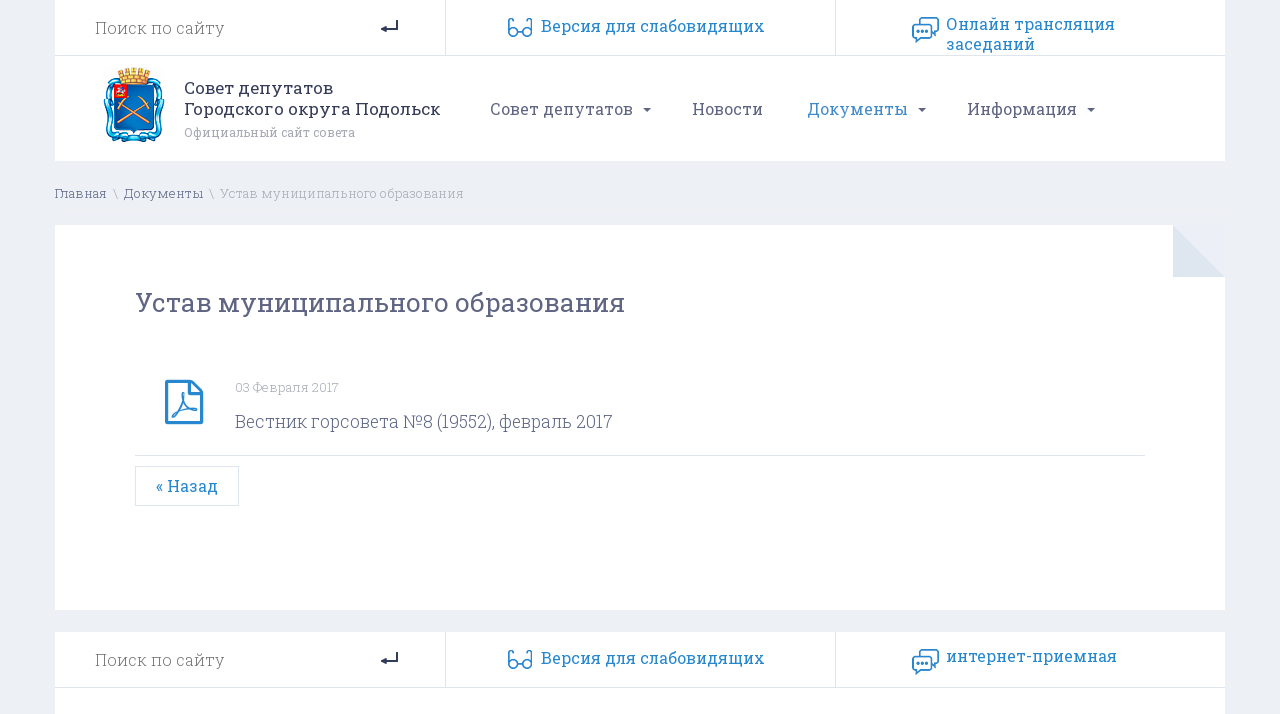

--- FILE ---
content_type: text/html; charset=utf-8
request_url: https://www.gorsovet-podolsk.ru/base/p13_sectionid/5/p13_fileid/460
body_size: 5315
content:
<!DOCTYPE html>
<html xmlns="http://www.w3.org/1999/xhtml" xml:lang="ru" lang="ru">
 <head>
  <title>Устав муниципального образования - Совет депутатов Городского округа Подольск</title>
  <meta http-equiv="Content-Type" content="text/html; charset=utf-8"/>
  <meta name="description" content="Совет депутатов Городского округа Подольск. На сайте представлена в полном объеме вся информация, касающаяся деятельности Совета."/>
  <meta name="keywords" content="совет, депутатов, подольск"/>
  <meta name="robots" content="index,follow"/>
  <meta http-equiv="content-language" content="ru"/>
  <meta name="viewport" content="width=device-width initial-scale=1.0 maximum-scale=1.0 user-scalable=yes"/>
  <link rel="shortcut icon" href="/favicon.ico"/>

  <script src="/js/jquery.js.pagespeed.jm.Hpd-lVHxLh.js" type="text/javascript"></script>

  <!-- Mobile menu -->
  <script src="/skins,_template,_bootstrap,_mmenu,_js,_jquery.mmenu.min.all.js+skins,_template,_bootstrap,_js,_bootstrap.min.js+js,_stacktable,_stacktable.min.js.pagespeed.jc.mRA7-tyc5-.js"></script><script>eval(mod_pagespeed_$uXn2gGFqh);</script>
  <link type="text/css" rel="stylesheet" href="/skins/template/bootstrap/mmenu/css/jquery.mmenu.all.css"/>

  <!-- Bootstrap -->
  	<link href="/skins/template/bootstrap/css/bootstrap.css" rel="stylesheet">      
	<script>eval(mod_pagespeed_hWdNeVED4d);</script>

  <!-- table responsive -->
  <link rel="stylesheet" href="/js/stacktable/stacktable.css" rel="stylesheet">
  <script>eval(mod_pagespeed_NJPQwjVxXw);</script>
  <script>$(document).ready(function(){$('.border').cardtable();$('.border2').stacktable();});</script> <!-- stacktable /  cardtable -->

  <!-- Scroll Top -->
  <script src="/js/jquery.scrolltotop.js+colorbox,_jquery.colorbox.js.pagespeed.jc.Q__fw44dD9.js"></script><script>eval(mod_pagespeed_5QkU1LSYLs);</script>

  <!-- Colorbox -->
  <script>eval(mod_pagespeed_q2r54CzvuT);</script>
  <link rel="stylesheet" href="/js/colorbox/colorbox.css"/>

  <!-- add class=navbar-fixed-bottom to footer -->
  <script>$(document).ready(function(){if($(document).height()<=$(window).height())$("#footer").addClass("navbar-fixed-bottom");});</script>

  <!-- Taphover mobile -->
  <script src="/js/taphover.js+layerslider,_js,_greensock.js+layerslider,_js,_layerslider.transitions.js.pagespeed.jc.6bt6sASCOL.js"></script><script>eval(mod_pagespeed_lEoCmKY0$X);</script>

  <!-- Rotator -->
  <link rel="stylesheet" href="/js/layerslider/css/layerslider.css" type="text/css">
  <script>eval(mod_pagespeed_vznVSqlUO9);</script>
  <script>eval(mod_pagespeed_vpjd$W4640);</script>
  <script src="/js/layerslider,_js,_layerslider.kreaturamedia.jquery.js+csstoggle.js.pagespeed.jc.1RRmYH8XxI.js"></script><script>eval(mod_pagespeed_QOnbW8Qtm4);</script>

  <!-- Main css -->
  <link href="/skins/template/css/menu.css" rel="stylesheet" type="text/css"/>
  <link href="/skins/template/css/main.css?v=1768740341" rel="stylesheet" type="text/css"/>

  <link rel="alternate stylesheet" type="text/css" href="/skins/template/css/A.main_low.css.pagespeed.cf.iMBFo3PAB_.css" title="st_low" media="screen"/>
  <script>eval(mod_pagespeed_Rb1_yIPZQ$);</script>

  <link href='https://fonts.googleapis.com/css?family=Roboto+Slab:400,300,700&subset=latin,cyrillic' rel='stylesheet' type='text/css'>



 </head>
<body><div id="all">

 <div class="row hidden-md hidden-lg container-fluid mmenu">
        <a href="/">
	<div class="col-xs-2 col-sm-1   mmlogo"></div>
	<div class="hidden-xs col-sm-9  mmlogosm">Совет депутатов Городского округа Подольск</div>
	<div class="col-xs-8 visible-xs mmlogoxs"><span>Совет депутатов Городского округа Подольск</span></div>
	</a>

	<div class="col-xs-2 col-sm-2   mmbut text-center"><span><a class="menu-mob" href="#menu-mob">МЕНЮ <i class="fa fa-bars"></i></a></span></div>
 	<div id="menu-mob"><ul><li class="has-sub"><a class="taphover" href="http://www.gorsovet-podolsk.ru/info">Совет депутатов</a>
<ul><li><a href="http://www.gorsovet-podolsk.ru/chairman">Председатель Совета</a></li>
<li><a href="http://www.gorsovet-podolsk.ru/deputy">Депутаты Совета депутатов Городского округа Подольск </a></li>
<li><a href="http://www.gorsovet-podolsk.ru/comp">Компетенция Совета</a></li>
<li><a href="/okrugs">Избирательные округа</a></li>
<li><a href="http://www.gorsovet-podolsk.ru/commission">Депутатские Комиссии</a></li>
<li><a href="http://www.gorsovet-podolsk.ru/structure">Структурные подразделения </a></li>
<li><a href="http://www.gorsovet-podolsk.ru/onlainzasedanie">Онлайн трансляция заседаний</a></li>
</ul>
</li>
<li><a href="http://www.gorsovet-podolsk.ru/news">Новости</a></li>
<li class="active has-sub"><a class="taphover" href="/decisions-1">Документы</a>
<ul><li class="active "><a href="http://www.gorsovet-podolsk.ru/base">Устав муниципального образования</a></li>
<li><a href="http://www.gorsovet-podolsk.ru/povestki-zasedanii-soveta">Повестки заседаний Совета</a></li>
<li><a href="http://www.gorsovet-podolsk.ru/proekty-reshenii">Проекты решений</a></li>
<li><a href="http://www.gorsovet-podolsk.ru/decisions-3">Решения Совета депутатов</a></li>
<li><a href="http://www.gorsovet-podolsk.ru/hearings">Публичные слушания</a></li>
<li><a href="http://www.gorsovet-podolsk.ru/konkurs-po-otboru-kandidatur-na-dolzhnost-glavy-gorodskogo-okrug">Формы документов на конкурс по отбору кандидатур на должность Главы Г.о. Подольск</a></li>
<li><a href="http://www.gorsovet-podolsk.ru/decisions">Решения Совета (архив)</a></li>
<li><a href="http://www.gorsovet-podolsk.ru/otchety">Отчеты</a></li>
<li><a href="http://www.gorsovet-podolsk.ru/decisions-2">Архив Решения Совета депутатов 2-й созыв</a></li>
<li><a href="http://www.gorsovet-podolsk.ru/decisions-1">Архив Решения Совета депутатов 1-ый созыв</a></li>
</ul>
</li>
<li class="has-sub"><a class="taphover" href="/schedule">Информация</a>
<ul><li><a href="http://www.gorsovet-podolsk.ru/municipalnyi-zakaz">Муниципальный заказ</a></li>
<li><a href="http://www.gorsovet-podolsk.ru/porjadok-osparivanija-municipalnyh-normativnyh-pravovyh-aktov">Порядок оспаривания муниципальных нормативных правовых актов</a></li>
<li class="has-sub"><a class="taphover" href="http://www.gorsovet-podolsk.ru/protivodeistvie-korrupcii">Противодействие коррупции</a>
<ul><li><a href="http://www.gorsovet-podolsk.ru/normativnye-pravovye-i-inye-akty-v-sfere-protivodeistvija-korrup">Нормативные правовые и иные акты в сфере противодействия коррупции</a></li>
<li><a href="http://www.gorsovet-podolsk.ru/antikorrupcionnaja-yekspertiza">Антикоррупционная экспертиза</a></li>
<li><a href="http://www.gorsovet-podolsk.ru/metodicheskie-materialy">Методические материалы</a></li>
<li><a href="http://www.gorsovet-podolsk.ru/formy-dokumentov-svjazannyh-s-protivodeistviem-korrupcii-dlja-za">Формы документов, связанных с противодействием коррупции, для заполнения</a></li>
<li><a href="http://www.gorsovet-podolsk.ru/svedenija-o-dohodah-rashodah-ob-imushestve-i-objazatelstvah-imus">Сведения о доходах, расходах, об имуществе и обязательствах имущественного характера</a></li>
<li><a href="http://www.gorsovet-podolsk.ru/komissija-po-soblyudeniyu-trebovanii-k-sluzhebnomu-povedeniyu-i-">Комиссия по соблюдению требований к служебному поведению и урегулированию конфликта интересов</a></li>
<li><a href="http://www.gorsovet-podolsk.ru/obratnaja-svjaz-dlja-soobshenii-o-faktah-korrupcii">Обратная связь для сообщений о фактах коррупции</a></li>
</ul>
</li>
<li><a href="http://www.gorsovet-podolsk.ru/schedule">График приема населения</a></li>
<li><a href="http://www.gorsovet-podolsk.ru/kadrovoe-obespechenie">Кадровое обеспечение</a></li>
<li><a href="http://www.gorsovet-podolsk.ru/plan">План работы Совета</a></li>
<li><a href="http://www.gorsovet-podolsk.ru/contacts">Контакты</a></li>
</ul>
</li>
</ul>
</div>
 </div>

	<hr class="visible-xs visible-sm">


    <div class="container hidden-xs hidden-sm">
	<div class="row top_row">
	  <div class="col-md-4 search">
		<form action="/search" method="post" class="search_form">
		  <input type="text" name="p23_searchtext" value="" size="20" style="width: 150px;" placeholder="Поиск по сайту"/>
		  <input type="submit" value=""/>
	        </form>
	  </div>
	  <div class="col-md-4 ivers">
		<a href="#" rel="st_norm" id="stnorm" class="styleswitch">Стандартная версия сайта</a>
		<a href="#" rel="st_low" id="stlow" class="styleswitch">Версия для cлабовидящих</a>
	  </div>
	  <div class="col-md-4 ipriem"><a href="/onlainzasedanie">Онлайн трансляция заседаний</a></div>
	</div><!-- / row -->
    </div><!-- /.container -->


  <div class="container hidden-xs hidden-sm  menu_row">
	<div class="row">
          <a href="/"><div class="col-md-4 col-lg-4 logo_holder">
		<div class="hidden-md logo">
		Совет депутатов<br>Городского округа Подольск
		<span>Официальный сайт совета</span>
		</div>

		<div class="visible-md logo">
		Совет депутатов<br>Городского округа<br>Подольск
		</div>
          </div>
	  </a>
          <div class="col-md-8 col-lg-8">
           <div id="menu-horizont"><ul><li class="has-sub"><a class="taphover" href="http://www.gorsovet-podolsk.ru/info">Совет депутатов</a>
<ul><li><a href="http://www.gorsovet-podolsk.ru/chairman">Председатель Совета</a></li>
<li><a href="http://www.gorsovet-podolsk.ru/deputy">Депутаты Совета депутатов Городского округа Подольск </a></li>
<li><a href="http://www.gorsovet-podolsk.ru/comp">Компетенция Совета</a></li>
<li><a href="/okrugs">Избирательные округа</a></li>
<li><a href="http://www.gorsovet-podolsk.ru/commission">Депутатские Комиссии</a></li>
<li><a href="http://www.gorsovet-podolsk.ru/structure">Структурные подразделения </a></li>
<li><a href="http://www.gorsovet-podolsk.ru/onlainzasedanie">Онлайн трансляция заседаний</a></li>
</ul>
</li>
<li><a href="http://www.gorsovet-podolsk.ru/news">Новости</a></li>
<li class="active has-sub"><a class="taphover" href="/decisions-1">Документы</a>
<ul><li class="active "><a href="http://www.gorsovet-podolsk.ru/base">Устав муниципального образования</a></li>
<li><a href="http://www.gorsovet-podolsk.ru/povestki-zasedanii-soveta">Повестки заседаний Совета</a></li>
<li><a href="http://www.gorsovet-podolsk.ru/proekty-reshenii">Проекты решений</a></li>
<li><a href="http://www.gorsovet-podolsk.ru/decisions-3">Решения Совета депутатов</a></li>
<li><a href="http://www.gorsovet-podolsk.ru/hearings">Публичные слушания</a></li>
<li><a href="http://www.gorsovet-podolsk.ru/konkurs-po-otboru-kandidatur-na-dolzhnost-glavy-gorodskogo-okrug">Формы документов на конкурс по отбору кандидатур на должность Главы Г.о. Подольск</a></li>
<li><a href="http://www.gorsovet-podolsk.ru/decisions">Решения Совета (архив)</a></li>
<li><a href="http://www.gorsovet-podolsk.ru/otchety">Отчеты</a></li>
<li><a href="http://www.gorsovet-podolsk.ru/decisions-2">Архив Решения Совета депутатов 2-й созыв</a></li>
<li><a href="http://www.gorsovet-podolsk.ru/decisions-1">Архив Решения Совета депутатов 1-ый созыв</a></li>
</ul>
</li>
<li class="has-sub"><a class="taphover" href="/schedule">Информация</a>
<ul><li><a href="http://www.gorsovet-podolsk.ru/municipalnyi-zakaz">Муниципальный заказ</a></li>
<li><a href="http://www.gorsovet-podolsk.ru/porjadok-osparivanija-municipalnyh-normativnyh-pravovyh-aktov">Порядок оспаривания муниципальных нормативных правовых актов</a></li>
<li class="has-sub"><a class="taphover" href="http://www.gorsovet-podolsk.ru/protivodeistvie-korrupcii">Противодействие коррупции</a>
<ul><li><a href="http://www.gorsovet-podolsk.ru/normativnye-pravovye-i-inye-akty-v-sfere-protivodeistvija-korrup">Нормативные правовые и иные акты в сфере противодействия коррупции</a></li>
<li><a href="http://www.gorsovet-podolsk.ru/antikorrupcionnaja-yekspertiza">Антикоррупционная экспертиза</a></li>
<li><a href="http://www.gorsovet-podolsk.ru/metodicheskie-materialy">Методические материалы</a></li>
<li><a href="http://www.gorsovet-podolsk.ru/formy-dokumentov-svjazannyh-s-protivodeistviem-korrupcii-dlja-za">Формы документов, связанных с противодействием коррупции, для заполнения</a></li>
<li><a href="http://www.gorsovet-podolsk.ru/svedenija-o-dohodah-rashodah-ob-imushestve-i-objazatelstvah-imus">Сведения о доходах, расходах, об имуществе и обязательствах имущественного характера</a></li>
<li><a href="http://www.gorsovet-podolsk.ru/komissija-po-soblyudeniyu-trebovanii-k-sluzhebnomu-povedeniyu-i-">Комиссия по соблюдению требований к служебному поведению и урегулированию конфликта интересов</a></li>
<li><a href="http://www.gorsovet-podolsk.ru/obratnaja-svjaz-dlja-soobshenii-o-faktah-korrupcii">Обратная связь для сообщений о фактах коррупции</a></li>
</ul>
</li>
<li><a href="http://www.gorsovet-podolsk.ru/schedule">График приема населения</a></li>
<li><a href="http://www.gorsovet-podolsk.ru/kadrovoe-obespechenie">Кадровое обеспечение</a></li>
<li><a href="http://www.gorsovet-podolsk.ru/plan">План работы Совета</a></li>
<li><a href="http://www.gorsovet-podolsk.ru/contacts">Контакты</a></li>
</ul>
</li>
</ul>
</div>
          </div>
        </div>
  </div><!-- /.container -->


  <div class="container hidden-xs hidden-sm breadcrumb_holder">
	<div class="row">
		<span class="breadcrumb"><a href="http://www.gorsovet-podolsk.ru/" class="breadcrumb">Главная</a>&nbsp; \ &nbsp;<a href="http://www.gorsovet-podolsk.ru/decisions-1" class="breadcrumb">Документы</a>&nbsp; \ &nbsp;<div class="breadhover" style="display:inline-block;">Устав муниципального образования</div></span><hr>	</div><!-- / row -->
  </div><!-- /.container -->


  <div class="container">
    <div class="row">
       <div class="col-md-12 content12"><div class="hidden-xs cornerL"></div>
		<h1>Устав муниципального образования</h1><div class="article"></div><!-- art  -->  <div class="docs-holder-all"><ul><style>.doc_type i{font-size:45px;color:#2788cf;font-weight:normal}</style>
<li>
  <div class="hidden-xs col-sm-2 col-md-2 col-lg-1 doc_type"><i class="fa fa-file-pdf-o"></i></div>
  <div class="col-xs-12 col-sm-10 col-md-10 col-lg-11 top_block"><div class="doc_date">03 Февраля 2017</div><div style="clear: both;"></div><div class="info_block"><p>Вестник горсовета №8 (19552), февраль 2017</p></div></div>  <div class="hidden-xs hidden-sm hidden-md download"><a href="/getfile.php?fid=460">Скачать документ ( pdf, 287.96 KB )</a></div>
        <div class="visible-xs visible-sm visible-md text-center" style="clear: both; display:block; padding: 10px 0 0 0 !important;"><a href="/getfile.php?fid=460">Скачать документ ( pdf, 287.96 KB )</a></div>

</li></ul></div><div style="padding: 10px 0 0 0;"><a class="button" href="http://www.gorsovet-podolsk.ru/base"> « Назад </a><br><br></div>         </div><!-- #content12 -->
      </div><!-- #row-->
   </div><!-- #container-->

   <div class="container hidden-xs hidden-sm">
    <div class="row">
       <div class="col-md-9 content9">
	       </div><!-- #content-->
       <div class="col-md-3 content3">
	       </div><!-- #content-->
      </div><!-- #row-->
   </div><!-- #container-->
   <div class="container hidden-xs hidden-sm">
    <div class="row">
       <div class="col-md-12 content12">
	       </div><!-- #content-->
      </div><!-- #row-->
   </div><!-- #container-->


   <div class="container">
    <div class="row">
       <div class="col-md-12">
	       </div><!-- #content-->
      </div><!-- #row-->
   </div><!-- #container-->


<!-- #footer mobile-->
<div class="visible-xs visible-sm" style="height:40px;"></div>

<div id="footer_m" class="visible-xs visible-sm navbar-fixed-bottom">
	<div class="footer-phone">
		<a href="/"><i class="fa fa-home" aria-hidden="true"></i> <span class="hidden-xs">Главная<span></a> 
		<a href="/intrernet"><i class="fa fa-envelope-o" aria-hidden="true"></i> Интернет-приемная</a> 
		<a href="/contacts"><i class="fa fa-fax" aria-hidden="true"></i> Контакты</a>

	</div>
</div>


<br>
<div id="footer" class="container hidden-xs hidden-sm">

	<div class="row top_row">
	  <div class="col-md-4 search">
		<form action="/search" method="post" class="search_form">
		  <input type="text" name="p23_searchtext" value="" size="20" style="width: 150px;" placeholder="Поиск по сайту"/>
		  <input type="submit" value=""/>
	        </form>
	  </div>
	  <div class="col-md-4 ivers">
		<a href="#" rel="st_norm" id="stnorm" class="styleswitch">Стандартная версия сайта</a>
		<a href="#" rel="st_low" id="stlow" class="styleswitch">Версия для cлабовидящих</a>
	  </div>
	  <div class="col-md-4 ipriem"><a href=/intrernet>интернет-приемная</a></div>
	</div><!-- / row -->

	<div class="row bot_menu">
          <div class="col-md-3">
<a href=/info>Совет депутатов</a>
<ul><li><a href="http://www.gorsovet-podolsk.ru/chairman">Председатель Совета</a></li>
<li><a href="http://www.gorsovet-podolsk.ru/deputy">Депутаты Совета депутатов Городского округа Подольск </a></li>
<li><a href="http://www.gorsovet-podolsk.ru/comp">Компетенция Совета</a></li>
<li><a href="/okrugs">Избирательные округа</a></li>
<li><a href="http://www.gorsovet-podolsk.ru/commission">Депутатские Комиссии</a></li>
<li><a href="http://www.gorsovet-podolsk.ru/structure">Структурные подразделения </a></li>
<li><a href="http://www.gorsovet-podolsk.ru/onlainzasedanie">Онлайн трансляция заседаний</a></li>
</ul>
          </div>
          <div class="col-md-3">
<a href=/gorsovet>Информация</a>
<ul><li><a href="http://www.gorsovet-podolsk.ru/municipalnyi-zakaz">Муниципальный заказ</a></li>
<li><a href="http://www.gorsovet-podolsk.ru/porjadok-osparivanija-municipalnyh-normativnyh-pravovyh-aktov">Порядок оспаривания муниципальных нормативных правовых актов</a></li>
<li><a href="http://www.gorsovet-podolsk.ru/protivodeistvie-korrupcii">Противодействие коррупции</a>
</li>
<li><a href="http://www.gorsovet-podolsk.ru/schedule">График приема населения</a></li>
<li><a href="http://www.gorsovet-podolsk.ru/kadrovoe-obespechenie">Кадровое обеспечение</a></li>
<li><a href="http://www.gorsovet-podolsk.ru/plan">План работы Совета</a></li>
<li><a href="http://www.gorsovet-podolsk.ru/contacts">Контакты</a></li>
</ul>
          </div>
          <div class="col-md-3">
<a href=/doc>Документы</a>
<ul><li class="active "><a href="http://www.gorsovet-podolsk.ru/base">Устав муниципального образования</a></li>
<li><a href="http://www.gorsovet-podolsk.ru/povestki-zasedanii-soveta">Повестки заседаний Совета</a></li>
<li><a href="http://www.gorsovet-podolsk.ru/proekty-reshenii">Проекты решений</a></li>
<li><a href="http://www.gorsovet-podolsk.ru/decisions-3">Решения Совета депутатов</a></li>
<li><a href="http://www.gorsovet-podolsk.ru/hearings">Публичные слушания</a></li>
<li><a href="http://www.gorsovet-podolsk.ru/konkurs-po-otboru-kandidatur-na-dolzhnost-glavy-gorodskogo-okrug">Формы документов на конкурс по отбору кандидатур на должность Главы Г.о. Подольск</a></li>
<li><a href="http://www.gorsovet-podolsk.ru/decisions">Решения Совета (архив)</a></li>
<li><a href="http://www.gorsovet-podolsk.ru/otchety">Отчеты</a></li>
<li><a href="http://www.gorsovet-podolsk.ru/decisions-2">Архив Решения Совета депутатов 2-й созыв</a></li>
<li><a href="http://www.gorsovet-podolsk.ru/decisions-1">Архив Решения Совета депутатов 1-ый созыв</a></li>
</ul>
          </div>
          <div class="col-md-3">
<a href=/contacts>Контакты</a>
<address>
142100, Россия, Московская<br>
область, г. Подольск, ул.<br>
Кирова, д. 4<br><br>
Телефон: 8 (4967) 69-96-11<br>
Факс: 8 (4967) 69-96-03<br><br>
<!--Председатель Совета депутатов:<br>
<a href=mailto:moskalev@podolskrn.ru>moskalev@podolskrn.ru</a><br><br-->
Общий e-mail:<br>
<a href=mailto:info@gorsovet-podolsk.ru>info@gorsovet-podolsk.ru</a><br>
</address>
          </div>
        </div>
	<div class="row bot_copy">
          <div class="col-md-9">
		&copy; 2026 Официальный сайт «Совета депутатов Городского округа Подольск». Все права защищены.<br><br>
		<!-- Yandex.Metrika informer --> <a href="https://metrika.yandex.ru/stat/?id=38974090&amp;from=informer" target="_blank" rel="nofollow"><img src="https://informer.yandex.ru/informer/38974090/3_0_FFFFFFFF_EFEFEFFF_0_pageviews" style="width:88px; height:31px; border:0;" alt="Яндекс.Метрика" title="Яндекс.Метрика: данные за сегодня (просмотры, визиты и уникальные посетители)" onclick="try{Ya.Metrika.informer({i:this,id:38974090,lang:'ru'});return false}catch(e){}"/></a> <!-- /Yandex.Metrika informer --> <!-- Yandex.Metrika counter --> <script type="text/javascript">(function(d,w,c){(w[c]=w[c]||[]).push(function(){try{w.yaCounter38974090=new Ya.Metrika({id:38974090,clickmap:true,trackLinks:true,accurateTrackBounce:true,webvisor:true});}catch(e){}});var n=d.getElementsByTagName("script")[0],s=d.createElement("script"),f=function(){n.parentNode.insertBefore(s,n);};s.type="text/javascript";s.async=true;s.src="https://mc.yandex.ru/metrika/watch.js";if(w.opera=="[object Opera]"){d.addEventListener("DOMContentLoaded",f,false);}else{f();}})(document,window,"yandex_metrika_callbacks");</script> <noscript><div><img src="https://mc.yandex.ru/watch/38974090" style="position:absolute; left:-9999px;" alt=""/></div></noscript> <!-- /Yandex.Metrika counter -->
          </div>
          <div class="col-md-3">
		ООО «Подольск.ру»<br><a href="http://design.podolsk.ru" target="_blank">разработка и хостинг сайта</a>.
          </div>
        </div>



</div><!-- / footer -->


</div><!-- all --></body>
</html>

--- FILE ---
content_type: text/css
request_url: https://www.gorsovet-podolsk.ru/skins/template/bootstrap/mmenu/css/jquery.mmenu.all.css
body_size: 7681
content:


/*
	jQuery.mmenu CSS
*/
/*
	jQuery.mmenu oncanvas CSS
*/
.mm-hidden {
  display: none !important; }

.mm-wrapper {
  overflow-x: hidden;
  position: relative; }

.mm-menu,
.mm-panels,
.mm-panels > .mm-panel {
  margin: 0;
  position: absolute;
  left: 0;
  right: 0;
  top: 0;
  bottom: 0;
  z-index: 0; }

.mm-menu {
  box-sizing: border-box;
  background: inherit;
  display: block;
  overflow: hidden;
  padding: 0; }

.mm-panel {
  -webkit-transition: -webkit-transform 0.4s ease;
  -moz-transition: -moz-transform 0.4s ease;
  -ms-transition: -ms-transform 0.4s ease;
  -o-transition: -o-transform 0.4s ease;
  transition: transform 0.4s ease;
  -webkit-transform: translate3d(100%, 0, 0);
  -moz-transform: translate3d(100%, 0, 0);
  -ms-transform: translate3d(100%, 0, 0);
  -o-transform: translate3d(100%, 0, 0);
  transform: translate3d(100%, 0, 0); }
  .mm-panel.mm-opened {
    -webkit-transform: translate3d(0%, 0, 0);
    -moz-transform: translate3d(0%, 0, 0);
    -ms-transform: translate3d(0%, 0, 0);
    -o-transform: translate3d(0%, 0, 0);
    transform: translate3d(0%, 0, 0); }
  .mm-panel.mm-subopened {
    -webkit-transform: translate3d(-30%, 0, 0);
    -moz-transform: translate3d(-30%, 0, 0);
    -ms-transform: translate3d(-30%, 0, 0);
    -o-transform: translate3d(-30%, 0, 0);
    transform: translate3d(-30%, 0, 0); }
  .mm-panel.mm-highest {
    z-index: 1; }

.mm-panels,
.mm-panels > .mm-panel {
  background: inherit;
  border-color: inherit; }

.mm-panels > .mm-panel {
  background: inherit;
  border-color: inherit;
  -webkit-overflow-scrolling: touch;
  overflow: scroll;
  overflow-x: hidden;
  overflow-y: auto;
  box-sizing: border-box;
  padding: 0 20px; }
  .mm-panels > .mm-panel.mm-hasnavbar {
    padding-top: 40px; }
  .mm-panels > .mm-panel:before, .mm-panels > .mm-panel:after {
    content: '';
    display: block;
    height: 20px; }

.mm-vertical .mm-panel {
  -webkit-transform: none !important;
  -moz-transform: none !important;
  -ms-transform: none !important;
  -o-transform: none !important;
  transform: none !important; }

.mm-vertical .mm-listview .mm-panel,
.mm-listview .mm-vertical .mm-panel {
  display: none;
  padding: 10px 0 10px 10px; }
  .mm-vertical .mm-listview .mm-panel .mm-listview > li:last-child:after,
  .mm-listview .mm-vertical .mm-panel .mm-listview > li:last-child:after {
    border-color: transparent; }

.mm-vertical li.mm-opened > .mm-panel,
li.mm-vertical.mm-opened > .mm-panel {
  display: block; }

.mm-vertical .mm-listview > li > .mm-next,
.mm-listview > li.mm-vertical > .mm-next {
  height: 40px;
  bottom: auto; }
  .mm-vertical .mm-listview > li > .mm-next:after,
  .mm-listview > li.mm-vertical > .mm-next:after {
    top: 16px;
    bottom: auto; }
.mm-vertical .mm-listview > li.mm-opened > .mm-next:after,
.mm-listview > li.mm-vertical.mm-opened > .mm-next:after {
  -webkit-transform: rotate(45deg);
  -moz-transform: rotate(45deg);
  -ms-transform: rotate(45deg);
  -o-transform: rotate(45deg);
  transform: rotate(45deg); }

.mm-navbar {
  border-bottom: 1px solid;
  border-color: inherit;
  text-align: center;
  line-height: 20px;
  height: 40px;
  padding: 0 40px;
  margin: 0;
  position: absolute;
  top: 0;
  left: 0;
  right: 0; }
  .mm-navbar > * {
    display: block;
    padding: 10px 0; }
  .mm-navbar a,
  .mm-navbar a:hover {
    text-decoration: none; }
  .mm-navbar .mm-title {
    text-overflow: ellipsis;
    white-space: nowrap;
    overflow: hidden; }
  .mm-navbar .mm-btn {
    box-sizing: border-box;
    width: 40px;
    height: 40px;
    position: absolute;
    top: 0;
    z-index: 1; }
    .mm-navbar .mm-btn:first-child {
      padding-left: 20px;
      left: 0; }
    .mm-navbar .mm-btn:last-child {
      text-align: right;
      padding-right: 20px;
      right: 0; }

.mm-panel .mm-navbar {
  display: none; }
.mm-panel.mm-hasnavbar .mm-navbar {
  display: block; }

.mm-listview,
.mm-listview > li {
  list-style: none;
  display: block;
  padding: 0;
  margin: 0; }

.mm-listview {
  font: inherit;
  font-size: 14px;
  line-height: 20px; }
  .mm-listview a,
  .mm-listview a:hover {
    text-decoration: none; }
  .mm-listview > li {
    position: relative; }
    .mm-listview > li, .mm-listview > li:after,
    .mm-listview > li .mm-next,
    .mm-listview > li .mm-next:before {
      border-color: inherit; }
    .mm-listview > li > a,
    .mm-listview > li > span {
      text-overflow: ellipsis;
      white-space: nowrap;
      overflow: hidden;
      color: inherit;
      display: block;
      padding: 10px 10px 10px 20px;
      margin: 0; }
      .mm-listview > li > a.mm-arrow,
      .mm-listview > li > span.mm-arrow {
        padding-right: 50px; }
    .mm-listview > li:not(.mm-divider):after {
      content: '';
      border-bottom-width: 1px;
      border-bottom-style: solid;
      display: block;
      position: absolute;
      left: 0;
      right: 0;
      bottom: 0; }
    .mm-listview > li:not(.mm-divider):after {
      left: 20px; }
  .mm-listview .mm-next {
    background: rgba(3, 2, 1, 0);
    width: 50px;
    padding: 0;
    position: absolute;
    right: 0;
    top: 0;
    bottom: 0;
    z-index: 2; }
    .mm-listview .mm-next:before {
      content: '';
      border-left-width: 1px;
      border-left-style: solid;
      display: block;
      position: absolute;
      top: 0;
      bottom: 0;
      left: 0; }
    .mm-listview .mm-next + a,
    .mm-listview .mm-next + span {
      margin-right: 50px; }
    .mm-listview .mm-next.mm-fullsubopen {
      width: 100%; }
      .mm-listview .mm-next.mm-fullsubopen:before {
        border-left: none; }
      .mm-listview .mm-next.mm-fullsubopen + a,
      .mm-listview .mm-next.mm-fullsubopen + span {
        padding-right: 50px;
        margin-right: 0; }

.mm-panels > .mm-panel > .mm-listview {
  margin: 20px -20px; }
.mm-panels > .mm-panel > .mm-listview:first-child,
.mm-panels > .mm-panel > .mm-navbar + .mm-listview {
  margin-top: -20px; }

.mm-listview .mm-inset {
  list-style: inside disc;
  padding: 0 10px 15px 40px;
  margin: 0; }
  .mm-listview .mm-inset > li {
    padding: 5px 0; }

.mm-listview .mm-divider {
  text-overflow: ellipsis;
  white-space: nowrap;
  overflow: hidden;
  font-size: 10px;
  text-transform: uppercase;
  text-indent: 20px;
  line-height: 25px; }

.mm-listview .mm-spacer {
  padding-top: 40px; }
  .mm-listview .mm-spacer > .mm-next {
    top: 40px; }
  .mm-listview .mm-spacer.mm-divider {
    padding-top: 25px; }

.mm-prev:before,
.mm-next:after,
.mm-arrow:after {
  content: '';
  border: 2px solid transparent;
  display: inline-block;
  width: 8px;
  height: 8px;
  margin: auto;
  position: absolute;
  top: 0;
  bottom: 0;
  -webkit-transform: rotate(-45deg);
  -moz-transform: rotate(-45deg);
  -ms-transform: rotate(-45deg);
  -o-transform: rotate(-45deg);
  transform: rotate(-45deg); }

.mm-prev:before {
  border-right: none;
  border-bottom: none;
  left: 23px; }

.mm-next:after,
.mm-arrow:after {
  border-top: none;
  border-left: none;
  right: 23px; }

.mm-menu {
  background: #f3f3f3;
  border-color: rgba(0, 0, 0, 0.1);
  color: rgba(0, 0, 0, 0.7); }
  .mm-menu .mm-navbar > *,
  .mm-menu .mm-navbar a {
    color: rgba(0, 0, 0, 0.3); }
  .mm-menu .mm-navbar .mm-btn:before, .mm-menu .mm-navbar .mm-btn:after {
    border-color: rgba(0, 0, 0, 0.3); }
  .mm-menu .mm-listview {
    border-color: rgba(0, 0, 0, 0.1); }
    .mm-menu .mm-listview > li .mm-next:after,
    .mm-menu .mm-listview > li .mm-arrow:after {
      border-color: rgba(0, 0, 0, 0.3); }
    .mm-menu .mm-listview > li a:not(.mm-next) {
      -webkit-tap-highlight-color: rgba(255, 255, 255, 0.5);
      tap-highlight-color: rgba(255, 255, 255, 0.5); }
    .mm-menu .mm-listview > li.mm-selected > a:not(.mm-next),
    .mm-menu .mm-listview > li.mm-selected > span {
      background: rgba(255, 255, 255, 0.5); }
  .mm-menu.mm-vertical .mm-listview > li.mm-opened > a.mm-next,
  .mm-menu.mm-vertical .mm-listview > li.mm-opened > .mm-panel,
  .mm-menu .mm-listview > li.mm-opened.mm-vertical > a.mm-next,
  .mm-menu .mm-listview > li.mm-opened.mm-vertical > .mm-panel {
    background: rgba(0, 0, 0, 0.05); }
  .mm-menu .mm-divider {
    background: rgba(0, 0, 0, 0.05); }

/*
	jQuery.mmenu offcanvas addon CSS
*/
.mm-page {
  box-sizing: border-box;
  position: relative; }

.mm-slideout {
  -webkit-transition: -webkit-transform 0.4s ease;
  -ms-transition: -ms-transform 0.4s ease;
  transition: transform 0.4s ease; }

html.mm-opened {
  overflow-x: hidden;
  position: relative; }

html.mm-blocking {
  overflow: hidden; }
  html.mm-blocking body {
    overflow: hidden; }

html.mm-background .mm-page {
  background: inherit; }

#mm-blocker {
  background: rgba(3, 2, 1, 0);
  display: none;
  width: 100%;
  height: 100%;
  position: fixed;
  top: 0;
  left: 0;
  z-index: 999999; }

html.mm-blocking #mm-blocker {
  display: block; }

.mm-menu.mm-offcanvas {
  display: none;
  position: fixed; }
.mm-menu.mm-current {
  display: block; }

.mm-menu {
  width: 80%;
  min-width: 140px;
  max-width: 440px; }

html.mm-opening .mm-slideout {
  -webkit-transform: translate(80%, 0);
  -moz-transform: translate(80%, 0);
  -ms-transform: translate(80%, 0);
  -o-transform: translate(80%, 0);
  transform: translate(80%, 0); }

@media all and (max-width: 175px) {
  html.mm-opening .mm-slideout {
    -webkit-transform: translate(140px, 0);
    -moz-transform: translate(140px, 0);
    -ms-transform: translate(140px, 0);
    -o-transform: translate(140px, 0);
    transform: translate(140px, 0); } }
@media all and (min-width: 550px) {
  html.mm-opening .mm-slideout {
    -webkit-transform: translate(440px, 0);
    -moz-transform: translate(440px, 0);
    -ms-transform: translate(440px, 0);
    -o-transform: translate(440px, 0);
    transform: translate(440px, 0); } }
/*
	jQuery.mmenu autoHeight addon CSS
*/
.mm-menu.mm-autoheight {
  max-height: 80%; }
  .mm-menu.mm-autoheight.mm-fullscreen {
    max-height: 100%; }
.mm-menu.mm-measureheight > .mm-panels > .mm-panel {
  bottom: auto !important;
  height: auto !important; }

/*
	jQuery.mmenu counters addon CSS
*/
em.mm-counter {
  font: inherit;
  font-size: 14px;
  font-style: normal;
  text-indent: 0;
  line-height: 20px;
  display: block;
  margin-top: -10px;
  position: absolute;
  right: 45px;
  top: 50%; }
  em.mm-counter + a.mm-next {
    width: 90px; }
    em.mm-counter + a.mm-next + a,
    em.mm-counter + a.mm-next + span {
      margin-right: 90px; }
  em.mm-counter + a.mm-fullsubopen {
    padding-left: 0; }

.mm-vertical > .mm-counter {
  top: 12px;
  margin-top: 0; }
.mm-vertical.mm-spacer > .mm-counter {
  margin-top: 40px; }

.mm-nosubresults > .mm-counter {
  display: none; }

.mm-menu em.mm-counter {
  color: rgba(0, 0, 0, 0.3); }

/*
	jQuery.mmenu dividers addon CSS
*/
.mm-divider > span {
  text-overflow: ellipsis;
  white-space: nowrap;
  overflow: hidden;
  padding: 0;
  line-height: 25px; }
.mm-divider.mm-opened a.mm-next:after {
  -webkit-transform: rotate(45deg);
  -moz-transform: rotate(45deg);
  -ms-transform: rotate(45deg);
  -o-transform: rotate(45deg);
  transform: rotate(45deg); }

.mm-collapsed:not(.mm-uncollapsed) {
  display: none; }

.mm-fixeddivider {
  background: inherit;
  display: none;
  position: absolute;
  top: 0;
  left: 0;
  right: 0;
  z-index: 2;
  -webkit-transform: translate3d(0, 0, 0);
  -moz-transform: translate3d(0, 0, 0);
  -ms-transform: translate3d(0, 0, 0);
  -o-transform: translate3d(0, 0, 0);
  transform: translate3d(0, 0, 0); }
  .mm-fixeddivider:after {
    content: none !important;
    display: none !important; }

.mm-hasdividers .mm-fixeddivider {
  display: block; }

.mm-menu .mm-fixeddivider span {
  background: rgba(0, 0, 0, 0.05); }

/*
	jQuery.mmenu dragOpen addon CSS
*/
html.mm-opened.mm-dragging .mm-menu,
html.mm-opened.mm-dragging .mm-slideout {
  -webkit-transition-duration: 0s;
  -moz-transition-duration: 0s;
  -ms-transition-duration: 0s;
  -o-transition-duration: 0s;
  transition-duration: 0s; }

/*
	jQuery.mmenu iconpanels addon CSS
*/
.mm-iconpanel .mm-panel {
  -webkit-transition-property: -webkit-transform, left;
  -moz-transition-property: -moz-transform, left;
  -ms-transition-property: -ms-transform, left;
  -o-transition-property: -o-transform, left;
  transition-property: transform, left; }
  .mm-iconpanel .mm-panel.mm-opened {
    border-left: 1px solid;
    border-color: inherit; }
  .mm-iconpanel .mm-panel.mm-subopened {
    overflow-y: hidden;
    left: -40px;
    -webkit-transform: translate3d(0, 0, 0);
    -moz-transform: translate3d(0, 0, 0);
    -ms-transform: translate3d(0, 0, 0);
    -o-transform: translate3d(0, 0, 0);
    transform: translate3d(0, 0, 0); }

.mm-iconpanel .mm-panel.mm-iconpanel-0 {
  left: 0px; }

.mm-iconpanel .mm-panel.mm-iconpanel-1 {
  left: 40px; }

.mm-iconpanel .mm-panel.mm-iconpanel-2 {
  left: 80px; }

.mm-iconpanel .mm-panel.mm-iconpanel-3 {
  left: 120px; }

.mm-iconpanel .mm-panel.mm-iconpanel-4 {
  left: 160px; }

.mm-iconpanel .mm-panel.mm-iconpanel-5 {
  left: 200px; }

.mm-iconpanel .mm-panel.mm-iconpanel-6 {
  left: 240px; }

.mm-subblocker {
  background: inherit;
  opacity: 0;
  display: block;
  -webkit-transition: opacity 0.4s ease;
  -moz-transition: opacity 0.4s ease;
  -ms-transition: opacity 0.4s ease;
  -o-transition: opacity 0.4s ease;
  transition: opacity 0.4s ease; }

.mm-subopened .mm-subblocker {
  opacity: 0.6;
  position: absolute;
  top: 0;
  right: 0;
  bottom: -100000px;
  left: 0;
  z-index: 3; }

/*
	jQuery.mmenu navbars addon CSS
*/
.mm-menu > .mm-navbar {
  background: inherit;
  padding: 0;
  z-index: 3;
  -webkit-transform: translate3d(0, 0, 0);
  -moz-transform: translate3d(0, 0, 0);
  -ms-transform: translate3d(0, 0, 0);
  -o-transform: translate3d(0, 0, 0);
  transform: translate3d(0, 0, 0); }

.mm-navbar-bottom {
  border-top-width: 1px;
  border-top-style: solid;
  border-bottom: none;
  top: auto;
  bottom: 0; }

.mm-navbar-top ~ .mm-navbar-top {
  border-bottom: none; }

.mm-navbar-bottom ~ .mm-navbar-bottom {
  border-top: none; }

.mm-navbar.mm-hasbtns {
  padding: 0 40px; }

.mm-navbar[class*="mm-navbar-content-"] > * {
  box-sizing: border-box;
  display: block;
  float: left; }

.mm-navbar > .mm-breadcrumbs {
  text-overflow: ellipsis;
  white-space: nowrap;
  overflow: hidden;
  -webkit-overflow-scrolling: touch;
  overflow-x: auto;
  text-align: left;
  padding: 0 0 0 17px; }
  .mm-navbar > .mm-breadcrumbs > * {
    display: inline-block;
    padding: 10px 3px; }
  .mm-navbar > .mm-breadcrumbs > a {
    text-decoration: underline; }
.mm-navbar.mm-hasbtns .mm-breadcrumbs {
  margin-left: -40px; }
.mm-navbar.mm-hasbtns .mm-btn:not(.mm-hidden) + .mm-breadcrumbs {
  margin-left: 0;
  padding-left: 0; }

.mm-navbar-top-1 {
  top: 0px; }

.mm-hasnavbar-top-1 .mm-panels {
  top: 40px; }

.mm-navbar-top-2 {
  top: 40px; }

.mm-hasnavbar-top-2 .mm-panels {
  top: 80px; }

.mm-navbar-top-3 {
  top: 80px; }

.mm-hasnavbar-top-3 .mm-panels {
  top: 120px; }

.mm-navbar-top-4 {
  top: 120px; }

.mm-hasnavbar-top-4 .mm-panels {
  top: 160px; }

.mm-navbar-bottom-1 {
  bottom: 0px; }

.mm-hasnavbar-bottom-1 .mm-panels {
  bottom: 40px; }

.mm-navbar-bottom-2 {
  bottom: 40px; }

.mm-hasnavbar-bottom-2 .mm-panels {
  bottom: 80px; }

.mm-navbar-bottom-3 {
  bottom: 80px; }

.mm-hasnavbar-bottom-3 .mm-panels {
  bottom: 120px; }

.mm-navbar-bottom-4 {
  bottom: 120px; }

.mm-hasnavbar-bottom-4 .mm-panels {
  bottom: 160px; }

.mm-navbar-size-2 {
  height: 80px; }

.mm-navbar-size-3 {
  height: 120px; }

.mm-navbar-size-4 {
  height: 160px; }

.mm-navbar-content-2 > * {
  width: 50%; }

.mm-navbar-content-3 > * {
  width: 33.33%; }

.mm-navbar-content-4 > * {
  width: 25%; }

.mm-navbar-content-5 > * {
  width: 20%; }

.mm-navbar-content-6 > * {
  width: 16.67%; }

/*
	jQuery.mmenu searchfield addon CSS
*/
.mm-search,
.mm-search input {
  box-sizing: border-box; }

.mm-search {
  height: 40px;
  padding: 7px 10px 0 10px; }
  .mm-search input {
    border: none;
    border-radius: 26px;
    font: inherit;
    font-size: 14px;
    line-height: 26px;
    outline: none;
    display: block;
    width: 100%;
    height: 26px;
    margin: 0;
    padding: 0 10px; }
  .mm-search input::-ms-clear {
    display: none; }

.mm-panel > .mm-search {
  width: 100%;
  position: absolute;
  top: 0;
  left: 0; }
.mm-panel.mm-hassearch {
  padding-top: 40px; }
  .mm-panel.mm-hassearch.mm-hasnavbar {
    padding-top: 80px; }
    .mm-panel.mm-hassearch.mm-hasnavbar .mm-search {
      top: 40px; }

.mm-noresultsmsg {
  text-align: center;
  font-size: 21px;
  display: none;
  padding: 40px 0; }

.mm-noresults .mm-noresultsmsg {
  display: block; }
.mm-noresults .mm-indexer {
  display: none !important; }

li.mm-nosubresults > a.mm-next {
  display: none; }
  li.mm-nosubresults > a.mm-next + a,
  li.mm-nosubresults > a.mm-next + span {
    padding-right: 10px; }

.mm-menu .mm-search input {
  background: rgba(0, 0, 0, 0.05);
  color: rgba(0, 0, 0, 0.7); }
.mm-menu .mm-noresultsmsg {
  color: rgba(0, 0, 0, 0.3); }

/*
	jQuery.mmenu sectionIndexer addon CSS
*/
.mm-indexer {
  background: inherit;
  text-align: center;
  font-size: 12px;
  box-sizing: border-box;
  width: 20px;
  position: absolute;
  top: 0;
  bottom: 0;
  right: -100px;
  z-index: 3;
  -webkit-transition: right 0.4s ease;
  -moz-transition: right 0.4s ease;
  -ms-transition: right 0.4s ease;
  -o-transition: right 0.4s ease;
  transition: right 0.4s ease;
  -webkit-transform: translate3d(0, 0, 0);
  -moz-transform: translate3d(0, 0, 0);
  -ms-transform: translate3d(0, 0, 0);
  -o-transform: translate3d(0, 0, 0);
  transform: translate3d(0, 0, 0); }
  .mm-indexer a {
    text-decoration: none;
    display: block;
    height: 3.85%; }
  .mm-indexer ~ .mm-panel.mm-hasindexer {
    margin-right: 20px; }

.mm-hasindexer .mm-indexer {
  right: 0; }
.mm-hasindexer .mm-fixeddivider {
  right: 20px; }

.mm-menu .mm-indexer a {
  color: rgba(0, 0, 0, 0.3); }

/*
	jQuery.mmenu toggles addon CSS
*/
input.mm-toggle,
input.mm-check {
  position: absolute;
  left: -10000px; }

label.mm-toggle,
label.mm-check {
  margin: 0;
  position: absolute;
  top: 50%;
  z-index: 2; }
  label.mm-toggle:before,
  label.mm-check:before {
    content: '';
    display: block; }

label.mm-toggle {
  border-radius: 30px;
  width: 50px;
  height: 30px;
  margin-top: -15px; }
  label.mm-toggle:before {
    border-radius: 30px;
    width: 28px;
    height: 28px;
    margin: 1px; }

input.mm-toggle:checked ~ label.mm-toggle:before {
  float: right; }

label.mm-check {
  width: 30px;
  height: 30px;
  margin-top: -15px; }
  label.mm-check:before {
    border-left: 3px solid;
    border-bottom: 3px solid;
    width: 40%;
    height: 20%;
    margin: 25% 0 0 20%;
    opacity: 0.1;
    -webkit-transform: rotate(-45deg);
    -moz-transform: rotate(-45deg);
    -ms-transform: rotate(-45deg);
    -o-transform: rotate(-45deg);
    transform: rotate(-45deg); }

input.mm-check:checked ~ label.mm-check:before {
  opacity: 1; }

li.mm-vertical label.mm-toggle, li.mm-vertical label.mm-check {
  bottom: auto;
  margin-top: 0; }
li.mm-vertical label.mm-toggle {
  top: 5px; }
li.mm-vertical label.mm-check {
  top: 5px; }

label.mm-toggle, label.mm-check {
  right: 20px; }
label.mm-toggle + a,
label.mm-toggle + span {
  padding-right: 80px; }
label.mm-check + a,
label.mm-check + span {
  padding-right: 60px; }

a.mm-next + label.mm-toggle, a.mm-next + label.mm-check {
  right: 60px; }
  a.mm-next + label.mm-toggle + a,
  a.mm-next + label.mm-toggle + span, a.mm-next + label.mm-check + a,
  a.mm-next + label.mm-check + span {
    margin-right: 50px; }
a.mm-next + label.mm-toggle + a,
a.mm-next + label.mm-toggle + span {
  padding-right: 70px; }
a.mm-next + label.mm-check + a,
a.mm-next + label.mm-check + span {
  padding-right: 50px; }

em.mm-counter + a.mm-next + label.mm-toggle, em.mm-counter + a.mm-next + label.mm-check {
  right: 100px; }
  em.mm-counter + a.mm-next + label.mm-toggle + a,
  em.mm-counter + a.mm-next + label.mm-toggle + span, em.mm-counter + a.mm-next + label.mm-check + a,
  em.mm-counter + a.mm-next + label.mm-check + span {
    margin-right: 90px; }

.mm-menu label.mm-toggle {
  background: rgba(0, 0, 0, 0.1); }
  .mm-menu label.mm-toggle:before {
    background: #f3f3f3; }
.mm-menu input.mm-toggle:checked ~ label.mm-toggle {
  background: #4bd963; }

.mm-menu label.mm-check:before {
  border-color: rgba(0, 0, 0, 0.7); }

/*
	jQuery.mmenu borderstyle extension CSS
*/
.mm-menu.mm-border-none .mm-listview > li:after,
.mm-listview.mm-border-none > li:after {
  content: none; }

.mm-menu.mm-border-full .mm-listview > li:after,
.mm-listview.mm-border-full > li:after {
  left: 0 !important; }

.mm-menu.mm-border-offset .mm-listview > li:after,
.mm-listview.mm-border-offset > li:after {
  right: 20px; }

/*
	jQuery.mmenu effects extension CSS
*/
.mm-menu.mm-effect-menu-zoom {
  -webkit-transition: -webkit-transform 0.4s ease;
  -moz-transition: -moz-transform 0.4s ease;
  -ms-transition: -ms-transform 0.4s ease;
  -o-transition: -o-transform 0.4s ease;
  transition: transform 0.4s ease; }

html.mm-opened .mm-menu.mm-effect-menu-zoom {
  -webkit-transform: scale(0.7, 0.7) translate3d(-30%, 0, 0);
  -moz-transform: scale(0.7, 0.7) translate3d(-30%, 0, 0);
  -ms-transform: scale(0.7, 0.7) translate3d(-30%, 0, 0);
  -o-transform: scale(0.7, 0.7) translate3d(-30%, 0, 0);
  transform: scale(0.7, 0.7) translate3d(-30%, 0, 0);
  -webkit-transform-origin: left center;
  -moz-transform-origin: left center;
  -ms-transform-origin: left center;
  -o-transform-origin: left center;
  transform-origin: left center; }
html.mm-opening .mm-menu.mm-effect-menu-zoom {
  -webkit-transform: scale(1, 1) translate3d(0%, 0, 0);
  -moz-transform: scale(1, 1) translate3d(0%, 0, 0);
  -ms-transform: scale(1, 1) translate3d(0%, 0, 0);
  -o-transform: scale(1, 1) translate3d(0%, 0, 0);
  transform: scale(1, 1) translate3d(0%, 0, 0); }
html.mm-right.mm-opened .mm-menu.mm-effect-menu-zoom {
  -webkit-transform: scale(0.7, 0.7) translate3d(30%, 0, 0);
  -moz-transform: scale(0.7, 0.7) translate3d(30%, 0, 0);
  -ms-transform: scale(0.7, 0.7) translate3d(30%, 0, 0);
  -o-transform: scale(0.7, 0.7) translate3d(30%, 0, 0);
  transform: scale(0.7, 0.7) translate3d(30%, 0, 0);
  -webkit-transform-origin: right center;
  -moz-transform-origin: right center;
  -ms-transform-origin: right center;
  -o-transform-origin: right center;
  transform-origin: right center; }
html.mm-right.mm-opening .mm-menu.mm-effect-menu-zoom {
  -webkit-transform: scale(1, 1) translate3d(0%, 0, 0);
  -moz-transform: scale(1, 1) translate3d(0%, 0, 0);
  -ms-transform: scale(1, 1) translate3d(0%, 0, 0);
  -o-transform: scale(1, 1) translate3d(0%, 0, 0);
  transform: scale(1, 1) translate3d(0%, 0, 0); }

.mm-menu.mm-effect-menu-slide {
  -webkit-transition: -webkit-transform 0.4s ease;
  -moz-transition: -moz-transform 0.4s ease;
  -ms-transition: -ms-transform 0.4s ease;
  -o-transition: -o-transform 0.4s ease;
  transition: transform 0.4s ease; }

html.mm-opened .mm-menu.mm-effect-menu-slide {
  -webkit-transform: translate3d(-30%, 0, 0);
  -moz-transform: translate3d(-30%, 0, 0);
  -ms-transform: translate3d(-30%, 0, 0);
  -o-transform: translate3d(-30%, 0, 0);
  transform: translate3d(-30%, 0, 0); }
html.mm-opening .mm-menu.mm-effect-menu-slide {
  -webkit-transform: translate3d(0%, 0, 0);
  -moz-transform: translate3d(0%, 0, 0);
  -ms-transform: translate3d(0%, 0, 0);
  -o-transform: translate3d(0%, 0, 0);
  transform: translate3d(0%, 0, 0); }
html.mm-right.mm-opened .mm-menu.mm-effect-menu-slide {
  -webkit-transform: translate3d(30%, 0, 0);
  -moz-transform: translate3d(30%, 0, 0);
  -ms-transform: translate3d(30%, 0, 0);
  -o-transform: translate3d(30%, 0, 0);
  transform: translate3d(30%, 0, 0); }
html.mm-right.mm-opening .mm-menu.mm-effect-menu-slide {
  -webkit-transform: translate3d(0%, 0, 0);
  -moz-transform: translate3d(0%, 0, 0);
  -ms-transform: translate3d(0%, 0, 0);
  -o-transform: translate3d(0%, 0, 0);
  transform: translate3d(0%, 0, 0); }

.mm-menu.mm-effect-menu-fade {
  opacity: 0;
  -webkit-transition: opacity 0.4s ease;
  -moz-transition: opacity 0.4s ease;
  -ms-transition: opacity 0.4s ease;
  -o-transition: opacity 0.4s ease;
  transition: opacity 0.4s ease; }

html.mm-opening .mm-menu.mm-effect-menu-fade {
  opacity: 1; }

.mm-menu.mm-effect-panels-zoom .mm-panel {
  -webkit-transform: scale(1.5, 1.5) translate3d(100%, 0, 0);
  -moz-transform: scale(1.5, 1.5) translate3d(100%, 0, 0);
  -ms-transform: scale(1.5, 1.5) translate3d(100%, 0, 0);
  -o-transform: scale(1.5, 1.5) translate3d(100%, 0, 0);
  transform: scale(1.5, 1.5) translate3d(100%, 0, 0);
  -webkit-transform-origin: left center;
  -moz-transform-origin: left center;
  -ms-transform-origin: left center;
  -o-transform-origin: left center;
  transform-origin: left center; }
  .mm-menu.mm-effect-panels-zoom .mm-panel.mm-opened {
    -webkit-transform: scale(1, 1) translate3d(0%, 0, 0);
    -moz-transform: scale(1, 1) translate3d(0%, 0, 0);
    -ms-transform: scale(1, 1) translate3d(0%, 0, 0);
    -o-transform: scale(1, 1) translate3d(0%, 0, 0);
    transform: scale(1, 1) translate3d(0%, 0, 0); }
    .mm-menu.mm-effect-panels-zoom .mm-panel.mm-opened.mm-subopened {
      -webkit-transform: scale(0.7, 0.7) translate3d(-30%, 0, 0);
      -moz-transform: scale(0.7, 0.7) translate3d(-30%, 0, 0);
      -ms-transform: scale(0.7, 0.7) translate3d(-30%, 0, 0);
      -o-transform: scale(0.7, 0.7) translate3d(-30%, 0, 0);
      transform: scale(0.7, 0.7) translate3d(-30%, 0, 0); }

.mm-menu.mm-effect-panels-slide-0 .mm-panel.mm-subopened {
  -webkit-transform: translate3d(0, 0, 0);
  -moz-transform: translate3d(0, 0, 0);
  -ms-transform: translate3d(0, 0, 0);
  -o-transform: translate3d(0, 0, 0);
  transform: translate3d(0, 0, 0); }
.mm-menu.mm-effect-panels-slide-100 .mm-panel.mm-subopened {
  -webkit-transform: translate3d(-100%, 0, 0);
  -moz-transform: translate3d(-100%, 0, 0);
  -ms-transform: translate3d(-100%, 0, 0);
  -o-transform: translate3d(-100%, 0, 0);
  transform: translate3d(-100%, 0, 0); }

.mm-menu[class*="mm-effect-listitems-"] .mm-listview > li {
  -webkit-transition: none 0.4s ease;
  -moz-transition: none 0.4s ease;
  -ms-transition: none 0.4s ease;
  -o-transition: none 0.4s ease;
  transition: none 0.4s ease; }
  .mm-menu[class*="mm-effect-listitems-"] .mm-listview > li:nth-child(1) {
    -webkit-transition-delay: 50ms;
    -moz-transition-delay: 50ms;
    -ms-transition-delay: 50ms;
    -o-transition-delay: 50ms;
    transition-delay: 50ms; }
  .mm-menu[class*="mm-effect-listitems-"] .mm-listview > li:nth-child(2) {
    -webkit-transition-delay: 100ms;
    -moz-transition-delay: 100ms;
    -ms-transition-delay: 100ms;
    -o-transition-delay: 100ms;
    transition-delay: 100ms; }
  .mm-menu[class*="mm-effect-listitems-"] .mm-listview > li:nth-child(3) {
    -webkit-transition-delay: 150ms;
    -moz-transition-delay: 150ms;
    -ms-transition-delay: 150ms;
    -o-transition-delay: 150ms;
    transition-delay: 150ms; }
  .mm-menu[class*="mm-effect-listitems-"] .mm-listview > li:nth-child(4) {
    -webkit-transition-delay: 200ms;
    -moz-transition-delay: 200ms;
    -ms-transition-delay: 200ms;
    -o-transition-delay: 200ms;
    transition-delay: 200ms; }
  .mm-menu[class*="mm-effect-listitems-"] .mm-listview > li:nth-child(5) {
    -webkit-transition-delay: 250ms;
    -moz-transition-delay: 250ms;
    -ms-transition-delay: 250ms;
    -o-transition-delay: 250ms;
    transition-delay: 250ms; }
  .mm-menu[class*="mm-effect-listitems-"] .mm-listview > li:nth-child(6) {
    -webkit-transition-delay: 300ms;
    -moz-transition-delay: 300ms;
    -ms-transition-delay: 300ms;
    -o-transition-delay: 300ms;
    transition-delay: 300ms; }
  .mm-menu[class*="mm-effect-listitems-"] .mm-listview > li:nth-child(7) {
    -webkit-transition-delay: 350ms;
    -moz-transition-delay: 350ms;
    -ms-transition-delay: 350ms;
    -o-transition-delay: 350ms;
    transition-delay: 350ms; }
  .mm-menu[class*="mm-effect-listitems-"] .mm-listview > li:nth-child(8) {
    -webkit-transition-delay: 400ms;
    -moz-transition-delay: 400ms;
    -ms-transition-delay: 400ms;
    -o-transition-delay: 400ms;
    transition-delay: 400ms; }
  .mm-menu[class*="mm-effect-listitems-"] .mm-listview > li:nth-child(9) {
    -webkit-transition-delay: 450ms;
    -moz-transition-delay: 450ms;
    -ms-transition-delay: 450ms;
    -o-transition-delay: 450ms;
    transition-delay: 450ms; }
  .mm-menu[class*="mm-effect-listitems-"] .mm-listview > li:nth-child(10) {
    -webkit-transition-delay: 500ms;
    -moz-transition-delay: 500ms;
    -ms-transition-delay: 500ms;
    -o-transition-delay: 500ms;
    transition-delay: 500ms; }
  .mm-menu[class*="mm-effect-listitems-"] .mm-listview > li:nth-child(11) {
    -webkit-transition-delay: 550ms;
    -moz-transition-delay: 550ms;
    -ms-transition-delay: 550ms;
    -o-transition-delay: 550ms;
    transition-delay: 550ms; }
  .mm-menu[class*="mm-effect-listitems-"] .mm-listview > li:nth-child(12) {
    -webkit-transition-delay: 600ms;
    -moz-transition-delay: 600ms;
    -ms-transition-delay: 600ms;
    -o-transition-delay: 600ms;
    transition-delay: 600ms; }
  .mm-menu[class*="mm-effect-listitems-"] .mm-listview > li:nth-child(13) {
    -webkit-transition-delay: 650ms;
    -moz-transition-delay: 650ms;
    -ms-transition-delay: 650ms;
    -o-transition-delay: 650ms;
    transition-delay: 650ms; }
  .mm-menu[class*="mm-effect-listitems-"] .mm-listview > li:nth-child(14) {
    -webkit-transition-delay: 700ms;
    -moz-transition-delay: 700ms;
    -ms-transition-delay: 700ms;
    -o-transition-delay: 700ms;
    transition-delay: 700ms; }
  .mm-menu[class*="mm-effect-listitems-"] .mm-listview > li:nth-child(15) {
    -webkit-transition-delay: 750ms;
    -moz-transition-delay: 750ms;
    -ms-transition-delay: 750ms;
    -o-transition-delay: 750ms;
    transition-delay: 750ms; }

.mm-menu.mm-effect-listitems-slide .mm-listview > li {
  -webkit-transform: translate3d(50%, 0, 0);
  -moz-transform: translate3d(50%, 0, 0);
  -ms-transform: translate3d(50%, 0, 0);
  -o-transform: translate3d(50%, 0, 0);
  transform: translate3d(50%, 0, 0);
  opacity: 0;
  -webkit-transition-property: -webkit-transform, opacity;
  -moz-transition-property: -moz-transform, opacity;
  -ms-transition-property: -ms-transform, opacity;
  -o-transition-property: -o-transform, opacity;
  transition-property: transform, opacity; }

html.mm-opening .mm-menu.mm-effect-listitems-slide .mm-panel.mm-opened .mm-listview > li {
  -webkit-transform: translate3d(0, 0, 0);
  -moz-transform: translate3d(0, 0, 0);
  -ms-transform: translate3d(0, 0, 0);
  -o-transform: translate3d(0, 0, 0);
  transform: translate3d(0, 0, 0);
  opacity: 1; }

.mm-menu.mm-effect-listitems-fade .mm-listview > li {
  opacity: 0;
  -webkit-transition-property: opacity;
  -moz-transition-property: opacity;
  -ms-transition-property: opacity;
  -o-transition-property: opacity;
  transition-property: opacity; }

html.mm-opening .mm-menu.mm-effect-listitems-fade .mm-panel.mm-opened .mm-listview > li {
  opacity: 1; }

.mm-menu.mm-effect-listitems-drop .mm-listview > li {
  opacity: 0;
  top: -25%;
  -webkit-transition-property: opacity, top;
  -moz-transition-property: opacity, top;
  -ms-transition-property: opacity, top;
  -o-transition-property: opacity, top;
  transition-property: opacity, top; }

html.mm-opening .mm-menu.mm-effect-listitems-drop .mm-panel.mm-opened .mm-listview > li {
  opacity: 1;
  top: 0; }

/*
	jQuery.mmenu fullscreen extension CSS
*/
.mm-menu.mm-fullscreen {
  width: 100%;
  min-width: 140px;
  max-width: 10000px; }

html.mm-opening.mm-fullscreen .mm-slideout {
  -webkit-transform: translate(100%, 0);
  -moz-transform: translate(100%, 0);
  -ms-transform: translate(100%, 0);
  -o-transform: translate(100%, 0);
  transform: translate(100%, 0); }

@media all and (max-width: 140px) {
  html.mm-opening.mm-fullscreen .mm-slideout {
    -webkit-transform: translate(140px, 0);
    -moz-transform: translate(140px, 0);
    -ms-transform: translate(140px, 0);
    -o-transform: translate(140px, 0);
    transform: translate(140px, 0); } }
@media all and (min-width: 10000px) {
  html.mm-opening.mm-fullscreen .mm-slideout {
    -webkit-transform: translate(10000px, 0);
    -moz-transform: translate(10000px, 0);
    -ms-transform: translate(10000px, 0);
    -o-transform: translate(10000px, 0);
    transform: translate(10000px, 0); } }
html.mm-right.mm-opening.mm-fullscreen .mm-slideout {
  -webkit-transform: translate(-100%, 0);
  -moz-transform: translate(-100%, 0);
  -ms-transform: translate(-100%, 0);
  -o-transform: translate(-100%, 0);
  transform: translate(-100%, 0); }

@media all and (max-width: 140px) {
  html.mm-right.mm-opening.mm-fullscreen .mm-slideout {
    -webkit-transform: translate(-140px, 0);
    -moz-transform: translate(-140px, 0);
    -ms-transform: translate(-140px, 0);
    -o-transform: translate(-140px, 0);
    transform: translate(-140px, 0); } }
@media all and (min-width: 10000px) {
  html.mm-right.mm-opening.mm-fullscreen .mm-slideout {
    -webkit-transform: translate(-10000px, 0);
    -moz-transform: translate(-10000px, 0);
    -ms-transform: translate(-10000px, 0);
    -o-transform: translate(-10000px, 0);
    transform: translate(-10000px, 0); } }
.mm-menu.mm-fullscreen.mm-top, .mm-menu.mm-fullscreen.mm-bottom {
  height: 100%;
  min-height: 140px;
  max-height: 10000px; }

html.mm-opened.mm-fullscreen .mm-page {
  box-shadow: none !important; }

/*
	jQuery.mmenu multiline extension CSS
*/
.mm-menu.mm-multiline .mm-listview > li > a,
.mm-menu.mm-multiline .mm-listview > li > span,
.mm-listview.mm-multiline > li
.mm-listview > li.mm-multiline > a,
.mm-listview.mm-multiline > li
.mm-listview > li.mm-multiline > span {
  text-overflow: clip;
  white-space: normal; }

/*
	jQuery.mmenu pagedim extension CSS
*/
html.mm-pagedim #mm-blocker, html.mm-pagedim-white #mm-blocker, html.mm-pagedim-black #mm-blocker {
  opacity: 0; }
html.mm-pagedim.mm-opening #mm-blocker, html.mm-pagedim-white.mm-opening #mm-blocker, html.mm-pagedim-black.mm-opening #mm-blocker {
  opacity: 0.3;
  transition: opacity 0.4s ease 0.4s; }
html.mm-pagedim #mm-blocker {
  background: inherit; }
html.mm-pagedim-white #mm-blocker {
  background: #fff; }
html.mm-pagedim-black #mm-blocker {
  background: #000; }

/*
	jQuery.mmenu pageshadow extension CSS
*/
.mm-menu.mm-pageshadow:after {
  content: "";
  display: block;
  width: 20px;
  height: 120%;
  position: absolute;
  left: 100%;
  top: -10%;
  z-index: 99; }
.mm-menu.mm-pageshadow.mm-right:after {
  left: auto;
  right: 100%; }
.mm-menu.mm-pageshadow.mm-next:after, .mm-menu.mm-pageshadow.mm-front:after {
  content: none;
  display: none; }

.mm-menu.mm-pageshadow:after {
  box-shadow: 0 0 10px rgba(0, 0, 0, 0.3); }

/*
	jQuery.mmenu position extension CSS
*/
.mm-menu.mm-top,
.mm-menu.mm-bottom {
  width: 100%;
  min-width: 100%;
  max-width: 100%; }

.mm-menu.mm-right {
  left: auto;
  right: 0; }

.mm-menu.mm-bottom {
  top: auto;
  bottom: 0; }

html.mm-right.mm-opening .mm-slideout {
  -webkit-transform: translate(-80%, 0);
  -moz-transform: translate(-80%, 0);
  -ms-transform: translate(-80%, 0);
  -o-transform: translate(-80%, 0);
  transform: translate(-80%, 0); }

@media all and (max-width: 175px) {
  html.mm-right.mm-opening .mm-slideout {
    -webkit-transform: translate(-140px, 0);
    -moz-transform: translate(-140px, 0);
    -ms-transform: translate(-140px, 0);
    -o-transform: translate(-140px, 0);
    transform: translate(-140px, 0); } }
@media all and (min-width: 550px) {
  html.mm-right.mm-opening .mm-slideout {
    -webkit-transform: translate(-440px, 0);
    -moz-transform: translate(-440px, 0);
    -ms-transform: translate(-440px, 0);
    -o-transform: translate(-440px, 0);
    transform: translate(-440px, 0); } }
/*
	jQuery.mmenu z-position extension CSS
*/
html.mm-front .mm-slideout {
  -webkit-transform: none !important;
  -moz-transform: none !important;
  -ms-transform: none !important;
  -o-transform: none !important;
  transform: none !important;
  z-index: 0 !important; }

.mm-menu.mm-front {
  z-index: 1; }

.mm-menu.mm-front, .mm-menu.mm-next {
  -webkit-transition: -webkit-transform 0.4s ease;
  -ms-transition: -ms-transform 0.4s ease;
  transition: transform 0.4s ease;
  -webkit-transform: translate3d(-100%, 0, 0);
  -moz-transform: translate3d(-100%, 0, 0);
  -ms-transform: translate3d(-100%, 0, 0);
  -o-transform: translate3d(-100%, 0, 0);
  transform: translate3d(-100%, 0, 0); }
  .mm-menu.mm-front.mm-right, .mm-menu.mm-next.mm-right {
    -webkit-transform: translate3d(100%, 0, 0);
    -moz-transform: translate3d(100%, 0, 0);
    -ms-transform: translate3d(100%, 0, 0);
    -o-transform: translate3d(100%, 0, 0);
    transform: translate3d(100%, 0, 0); }
.mm-menu.mm-top {
  -webkit-transform: translate3d(0, -100%, 0);
  -moz-transform: translate3d(0, -100%, 0);
  -ms-transform: translate3d(0, -100%, 0);
  -o-transform: translate3d(0, -100%, 0);
  transform: translate3d(0, -100%, 0); }
.mm-menu.mm-bottom {
  -webkit-transform: translate3d(0, 100%, 0);
  -moz-transform: translate3d(0, 100%, 0);
  -ms-transform: translate3d(0, 100%, 0);
  -o-transform: translate3d(0, 100%, 0);
  transform: translate3d(0, 100%, 0); }

html.mm-opening .mm-menu.mm-front, html.mm-opening .mm-menu.mm-next {
  -webkit-transform: translate3d(0, 0, 0);
  -moz-transform: translate3d(0, 0, 0);
  -ms-transform: translate3d(0, 0, 0);
  -o-transform: translate3d(0, 0, 0);
  transform: translate3d(0, 0, 0); }

.mm-menu.mm-top, .mm-menu.mm-bottom {
  height: 80%;
  min-height: 140px;
  max-height: 880px; }

/*
	jQuery.mmenu themes extension CSS
*/
.mm-menu.mm-theme-dark {
  background: #333333;
  border-color: rgba(0, 0, 0, 0.15);
  color: rgba(255, 255, 255, 0.8); }
  .mm-menu.mm-theme-dark .mm-navbar > *,
  .mm-menu.mm-theme-dark .mm-navbar a {
    color: rgba(255, 255, 255, 0.4); }
  .mm-menu.mm-theme-dark .mm-navbar .mm-btn:before, .mm-menu.mm-theme-dark .mm-navbar .mm-btn:after {
    border-color: rgba(255, 255, 255, 0.4); }
  .mm-menu.mm-theme-dark .mm-listview {
    border-color: rgba(0, 0, 0, 0.15); }
    .mm-menu.mm-theme-dark .mm-listview > li .mm-next:after,
    .mm-menu.mm-theme-dark .mm-listview > li .mm-arrow:after {
      border-color: rgba(255, 255, 255, 0.4); }
    .mm-menu.mm-theme-dark .mm-listview > li a:not(.mm-next) {
      -webkit-tap-highlight-color: rgba(0, 0, 0, 0.1);
      tap-highlight-color: rgba(0, 0, 0, 0.1); }
    .mm-menu.mm-theme-dark .mm-listview > li.mm-selected > a:not(.mm-next),
    .mm-menu.mm-theme-dark .mm-listview > li.mm-selected > span {
      background: rgba(0, 0, 0, 0.1); }
  .mm-menu.mm-theme-dark.mm-vertical .mm-listview > li.mm-opened > a.mm-next,
  .mm-menu.mm-theme-dark.mm-vertical .mm-listview > li.mm-opened > .mm-panel,
  .mm-menu.mm-theme-dark .mm-listview > li.mm-opened.mm-vertical > a.mm-next,
  .mm-menu.mm-theme-dark .mm-listview > li.mm-opened.mm-vertical > .mm-panel {
    background: rgba(255, 255, 255, 0.05); }
  .mm-menu.mm-theme-dark .mm-divider {
    background: rgba(255, 255, 255, 0.05); }

.mm-menu.mm-theme-dark label.mm-check:before {
  border-color: rgba(255, 255, 255, 0.8); }

.mm-menu.mm-theme-dark em.mm-counter {
  color: rgba(255, 255, 255, 0.4); }

.mm-menu.mm-theme-dark .mm-fixeddivider span {
  background: rgba(255, 255, 255, 0.05); }

.mm-menu.mm-pageshadow.mm-theme-dark:after {
  box-shadow: 0 0 20px rgba(0, 0, 0, 0.5); }

.mm-menu.mm-theme-dark .mm-search input {
  background: rgba(255, 255, 255, 0.3);
  color: rgba(255, 255, 255, 0.8); }
.mm-menu.mm-theme-dark .mm-noresultsmsg {
  color: rgba(255, 255, 255, 0.4); }

.mm-menu.mm-theme-dark .mm-indexer a {
  color: rgba(255, 255, 255, 0.4); }

.mm-menu.mm-theme-dark label.mm-toggle {
  background: rgba(0, 0, 0, 0.15); }
  .mm-menu.mm-theme-dark label.mm-toggle:before {
    background: #333333; }
.mm-menu.mm-theme-dark input.mm-toggle:checked ~ label.mm-toggle {
  background: #4bd963; }

.mm-menu.mm-theme-white {
  background: white;
  border-color: rgba(0, 0, 0, 0.1);
  color: rgba(0, 0, 0, 0.6); }
  .mm-menu.mm-theme-white .mm-navbar > *,
  .mm-menu.mm-theme-white .mm-navbar a {
    color: rgba(0, 0, 0, 0.3); }
  .mm-menu.mm-theme-white .mm-navbar .mm-btn:before, .mm-menu.mm-theme-white .mm-navbar .mm-btn:after {
    border-color: rgba(0, 0, 0, 0.3); }
  .mm-menu.mm-theme-white .mm-listview {
    border-color: rgba(0, 0, 0, 0.1); }
    .mm-menu.mm-theme-white .mm-listview > li .mm-next:after,
    .mm-menu.mm-theme-white .mm-listview > li .mm-arrow:after {
      border-color: rgba(0, 0, 0, 0.3); }
    .mm-menu.mm-theme-white .mm-listview > li a:not(.mm-next) {
      -webkit-tap-highlight-color: rgba(0, 0, 0, 0.05);
      tap-highlight-color: rgba(0, 0, 0, 0.05); }
    .mm-menu.mm-theme-white .mm-listview > li.mm-selected > a:not(.mm-next),
    .mm-menu.mm-theme-white .mm-listview > li.mm-selected > span {
      background: rgba(0, 0, 0, 0.05); }
  .mm-menu.mm-theme-white.mm-vertical .mm-listview > li.mm-opened > a.mm-next,
  .mm-menu.mm-theme-white.mm-vertical .mm-listview > li.mm-opened > .mm-panel,
  .mm-menu.mm-theme-white .mm-listview > li.mm-opened.mm-vertical > a.mm-next,
  .mm-menu.mm-theme-white .mm-listview > li.mm-opened.mm-vertical > .mm-panel {
    background: rgba(0, 0, 0, 0.03); }
  .mm-menu.mm-theme-white .mm-divider {
    background: rgba(0, 0, 0, 0.03); }

.mm-menu.mm-theme-white label.mm-check:before {
  border-color: rgba(0, 0, 0, 0.6); }

.mm-menu.mm-theme-white em.mm-counter {
  color: rgba(0, 0, 0, 0.3); }

.mm-menu.mm-theme-white .mm-fixeddivider span {
  background: rgba(0, 0, 0, 0.03); }

.mm-menu.mm-pageshadow.mm-theme-white:after {
  box-shadow: 0 0 10px rgba(0, 0, 0, 0.2); }

.mm-menu.mm-theme-white .mm-search input {
  background: rgba(0, 0, 0, 0.05);
  color: rgba(0, 0, 0, 0.6); }
.mm-menu.mm-theme-white .mm-noresultsmsg {
  color: rgba(0, 0, 0, 0.3); }

.mm-menu.mm-theme-white .mm-indexer a {
  color: rgba(0, 0, 0, 0.3); }

.mm-menu.mm-theme-white label.mm-toggle {
  background: rgba(0, 0, 0, 0.1); }
  .mm-menu.mm-theme-white label.mm-toggle:before {
    background: white; }
.mm-menu.mm-theme-white input.mm-toggle:checked ~ label.mm-toggle {
  background: #4bd963; }

.mm-menu.mm-theme-black {
  background: black;
  border-color: rgba(255, 255, 255, 0.2);
  color: rgba(255, 255, 255, 0.6); }
  .mm-menu.mm-theme-black .mm-navbar > *,
  .mm-menu.mm-theme-black .mm-navbar a {
    color: rgba(255, 255, 255, 0.4); }
  .mm-menu.mm-theme-black .mm-navbar .mm-btn:before, .mm-menu.mm-theme-black .mm-navbar .mm-btn:after {
    border-color: rgba(255, 255, 255, 0.4); }
  .mm-menu.mm-theme-black .mm-listview {
    border-color: rgba(255, 255, 255, 0.2); }
    .mm-menu.mm-theme-black .mm-listview > li .mm-next:after,
    .mm-menu.mm-theme-black .mm-listview > li .mm-arrow:after {
      border-color: rgba(255, 255, 255, 0.4); }
    .mm-menu.mm-theme-black .mm-listview > li a:not(.mm-next) {
      -webkit-tap-highlight-color: rgba(255, 255, 255, 0.3);
      tap-highlight-color: rgba(255, 255, 255, 0.3); }
    .mm-menu.mm-theme-black .mm-listview > li.mm-selected > a:not(.mm-next),
    .mm-menu.mm-theme-black .mm-listview > li.mm-selected > span {
      background: rgba(255, 255, 255, 0.3); }
  .mm-menu.mm-theme-black.mm-vertical .mm-listview > li.mm-opened > a.mm-next,
  .mm-menu.mm-theme-black.mm-vertical .mm-listview > li.mm-opened > .mm-panel,
  .mm-menu.mm-theme-black .mm-listview > li.mm-opened.mm-vertical > a.mm-next,
  .mm-menu.mm-theme-black .mm-listview > li.mm-opened.mm-vertical > .mm-panel {
    background: rgba(255, 255, 255, 0.2); }
  .mm-menu.mm-theme-black .mm-divider {
    background: rgba(255, 255, 255, 0.2); }

.mm-menu.mm-theme-black label.mm-check:before {
  border-color: rgba(255, 255, 255, 0.6); }

.mm-menu.mm-theme-black em.mm-counter {
  color: rgba(255, 255, 255, 0.4); }

.mm-menu.mm-theme-black .mm-fixeddivider span {
  background: rgba(255, 255, 255, 0.2); }

.mm-menu.mm-pageshadow.mm-theme-black:after {
  content: none;
  display: none; }

.mm-menu.mm-theme-black .mm-search input {
  background: rgba(255, 255, 255, 0.3);
  color: rgba(255, 255, 255, 0.6); }
.mm-menu.mm-theme-black .mm-noresultsmsg {
  color: rgba(255, 255, 255, 0.4); }

.mm-menu.mm-theme-black .mm-indexer a {
  color: rgba(255, 255, 255, 0.4); }

.mm-menu.mm-theme-black label.mm-toggle {
  background: rgba(255, 255, 255, 0.2); }
  .mm-menu.mm-theme-black label.mm-toggle:before {
    background: black; }
.mm-menu.mm-theme-black input.mm-toggle:checked ~ label.mm-toggle {
  background: #4bd963; }

/*
	jQuery.mmenu tileview extension CSS
*/
.mm-menu.mm-tileview .mm-listview:after,
.mm-menu .mm-tileview.mm-listview:after {
  content: '';
  display: block;
  clear: both; }
.mm-menu.mm-tileview .mm-listview > li,
.mm-menu .mm-tileview.mm-listview > li {
  width: 50%;
  height: 0;
  padding: 50% 0 0 0;
  float: left;
  position: relative; }
  .mm-menu.mm-tileview .mm-listview > li:after,
  .mm-menu .mm-tileview.mm-listview > li:after {
    left: 0;
    top: 0;
    border-right-width: 1px;
    border-right-style: solid;
    z-index: -1; }
  .mm-menu.mm-tileview .mm-listview > li.mm-tile-xs,
  .mm-menu .mm-tileview.mm-listview > li.mm-tile-xs {
    width: 12.5%;
    padding-top: 12.5%; }
  .mm-menu.mm-tileview .mm-listview > li.mm-tile-s,
  .mm-menu .mm-tileview.mm-listview > li.mm-tile-s {
    width: 25%;
    padding-top: 25%; }
  .mm-menu.mm-tileview .mm-listview > li.mm-tile-l,
  .mm-menu .mm-tileview.mm-listview > li.mm-tile-l {
    width: 75%;
    padding-top: 75%; }
  .mm-menu.mm-tileview .mm-listview > li.mm-tile-xl,
  .mm-menu .mm-tileview.mm-listview > li.mm-tile-xl {
    width: 100%;
    padding-top: 100%; }
  .mm-menu.mm-tileview .mm-listview > li > a,
  .mm-menu.mm-tileview .mm-listview > li > span,
  .mm-menu .mm-tileview.mm-listview > li > a,
  .mm-menu .mm-tileview.mm-listview > li > span {
    line-height: 1px;
    text-align: center;
    padding: 50% 10px 0 10px;
    margin: 0;
    position: absolute;
    top: 0;
    right: 1px;
    bottom: 1px;
    left: 0; }
  .mm-menu.mm-tileview .mm-listview > li > .mm-next,
  .mm-menu .mm-tileview.mm-listview > li > .mm-next {
    width: auto; }
    .mm-menu.mm-tileview .mm-listview > li > .mm-next:before, .mm-menu.mm-tileview .mm-listview > li > .mm-next:after,
    .mm-menu .mm-tileview.mm-listview > li > .mm-next:before,
    .mm-menu .mm-tileview.mm-listview > li > .mm-next:after {
      content: none;
      display: none; }
.mm-menu.mm-tileview .mm-panel {
  padding-left: 0;
  padding-right: 0; }
  .mm-menu.mm-tileview .mm-panel:after {
    content: none;
    display: none; }
.mm-menu.mm-tileview .mm-listview {
  margin: 0; }



/* ////////////////////////// НАСТРОЙКИ //////////////////////////  */

.mmenu   {
	background: #ffffff;  
	padding: 5px;
	font-family: 'robotobold', Tahoma, Arial, Helvetica, sans-serif;
}
.mmenu > div  { height: 70px;	min-height: 70px; height: auto;}

.mmenu > div a { color: #2788CF; text-decoration: none;}

.mmenu > div a:hover { color: #4798D7; text-decoration: none;}

.mmlogo { 
	background: url('/skins/template/i/logo.png') no-repeat no-repeat;
        background-size: contain;
        background-position: 50% 50%;
  height: 83px;
  width:auto;

}


.mmlogosm {
  color:#373d59;
  font: 400 1.5em/68px 'Roboto Slab', serif;
  text-align: center;
}


.mmlogoxs {
  color:#373d59;
  font: 400 16px/18px 'Roboto Slab', serif;
  text-align: center;
  height: 50px !important;
}


.mmlogoxs span {
position: relative;
top: 16%;

}





.mmbut { display: table-cell; vertical-align: center; padding: 80px 0 0 0;} 

.mmbut a { font-size: 10px;  }

.mmbut i {
	display:block;
	padding: 0 0px 0 0;
	width: 38px;
	height: 38px;
	font-size: 38px;
	font-weight: normal;
	margin: 0 auto;
	background: #fff;  
}

.mmtitle { 
	color: #2788CF;
    	font: 600 14px/16px 'robotobold', Tahoma, Arial, Helvetica, sans-serif;
}
.mmtitle span {
	display: block;
	font: 100 12px/14px 'robotobold', Tahoma, Arial, Helvetica, sans-serif; 
	margin: 5px 0;
}
.mmenu .mmtitle a { text-decoration: underline;  }


/* ////////////////////////// НАСТРОЙКИ СТАРЫЕ //////////////////////////  */

.header-mob, .footer {
	background: #793625;
	font-size: 16px;
	font-weight: bold;
	color: #fff;
	line-height: 40px;
	-moz-box-sizing: border-box;
	box-sizing: border-box;	
	padding: 0px;
	margin: 0px;
	text-align: center; 
}


.header-mob.fixed {
	position: fixed;
	top: 0;
	left: 0;
}
.footer.fixed {
	position: fixed;
	bottom: 0;
	left: 0;
}

#page .header-mob { min-width: 100% !important; max-width:100% !important; width: 100% !important; }

.menu-mob {
margin: 3px 0 0 0;
}

.header-mob a.menu-mob {
	background: center center no-repeat transparent;
	background-image: url( [data-uri] );
	background-color: #8A4F40;
	display: block;
	width: 33px;
	height: 33px;
	position: absolute;
        margin: 4px 0 0 4px;
}

.header-mob span {
margin: 0 0 0 35px;
}

.header-mob .checkout {
	display: block;
	float: right; 
	background-color:#8A4F40; 
	color: #fff; 
	width: 33px; 
	height: 33px; 
	font-size: 26px; 
        margin: 4px 4px 0 0;
}

.header-mob a.checkout {
	display: block;
	text-decoration: none;
}


#footer_m {
	display: block;
	height: 40px;
	background: #202020;
	padding: 10px 0;
	text-align:center;
	color:#ffffff;
	z-index: 1;
}

#footer_m .footer-phone {
	margin: 0px 0;
	padding: 5px 0 0 0;
	color:#ffffff;
	font: 12px/12px 'arial', sans-serif;
}



#footer_m .footer-phone a {
	margin: 0px 5px;
	padding: 5px 0 0 0;
	color:#ffffff !important;
	font: 12px/12px 'arial', sans-serif;
}

#footer_m .footer-phone a:hover { color: #DFDFDF !important; }
#footer_m .footer-phone a i { padding: 0 5px;}




/* заголовок верхний close */
.mm-close:after {  font: 100 20px/20px 'FontAwesome'; content: '\f057'; } /*  \f057  \f05c \f00d */
a.mm-close {  color: #2788CF !important; }
a.mm-close:hover {  color: #CD0000 !important; }


/* заголовок подвал */
.mm-menu.mm-theme-white .mm-navbar > *, .mm-menu.mm-theme-white .mm-navbar-bottom a {  color: #2788CF; }
.mm-menu.mm-theme-white .mm-navbar > *, .mm-menu.mm-theme-white .mm-navbar-bottom a:hover {  color: #c3c3c3; }


/*/// test //*/

/* общие настройки*/
.mm-menu.mm-theme-custom {
  background: #3D424A;
  border-color: #576474;
  color: #F3F3F3; 
}

/* заголовок верхний */
.mm-menu.mm-theme-custom .mm-navbar > *, .mm-menu.mm-theme-custom .mm-navbar a {  color: #F3F3F3; }


/* заголовок подвал */
.mm-menu.mm-theme-custom .mm-navbar > *, .mm-menu.mm-theme-custom .mm-navbar-bottom a {  color: #F3F3F3; }
.mm-menu.mm-theme-custom .mm-navbar > *, .mm-menu.mm-theme-custom .mm-navbar-bottom a:hover {  color: #A2A2A2; }

/* заголовок стрелка влево */
.mm-menu.mm-theme-custom .mm-navbar .mm-btn:before, .mm-menu.mm-theme-custom .mm-navbar .mm-btn:after {  border-color: #F3F3F3; }
/* разделы стрелка вправо */
.mm-menu.mm-theme-custom .mm-listview > li .mm-next:after, .mm-menu.mm-theme-custom .mm-listview > li .mm-arrow:after { border-color: #C3C3C3; }
/* бордеры разделов */
.mm-menu.mm-theme-custom .mm-listview {    border-color: #576474; }
/* кол-во подразделов */
.mm-menu.mm-theme-custom em.mm-counter { color: #C3C3C3; }

/* активный раздел */
.mm-menu.mm-theme-custom .mm-listview > li.mm-selected > a:not(.mm-next), .mm-menu.mm-theme-custom .mm-listview > li.mm-selected > span {
background: transparent; color: #A2A2A2;
}
/* цвет ссылок */
.mm-menu.mm-theme-custom .mm-listview > li a { color: #F3F3F3; text-decoration: none;}
.mm-menu.mm-theme-custom .mm-listview > li a:hover { color: #A2A2A2; text-decoration: none;}

/* доп панель */
.mm-menu.mm-theme-custom .mm-panel a.spanel  { display: block; margin: 15px 0 -15px 0; color: #F3F3F3; text-decoration: none;   text-transform: uppercase;}
.mm-menu.mm-theme-custom .mm-panel a.spanel:hover  { color: #A2A2A2; text-decoration: none;}
#subpanel a { color: red; }
#subpanel a:hover { color: red; text-decoration: underline; }


/* поиск */
.mm-menu.mm-theme-custom .mm-search input { background: #F3F3F3; }
.mm-menu.mm-theme-custom .mm-noresultsmsg { color: #F3F3F3;  }


.mm-menu.mm-theme-custom .mm-listview > li a:not(.mm-next) { -webkit-tap-highlight-color: rgba(255, 255, 255, 0.3); tap-highlight-color: rgba(255, 255, 255, 0.3); }
.mm-menu.mm-theme-custom.mm-vertical .mm-listview > li.mm-opened > a.mm-next,
.mm-menu.mm-theme-custom.mm-vertical .mm-listview > li.mm-opened > .mm-panel,
.mm-menu.mm-theme-custom .mm-listview > li.mm-opened.mm-vertical > a.mm-next,
.mm-menu.mm-theme-custom .mm-listview > li.mm-opened.mm-vertical > .mm-panel { background: rgba(255, 255, 255, 0.2); }



.mm-menu.mm-theme-custom .mm-divider {    background: rgba(255, 255, 255, 0.2); }
.mm-menu.mm-theme-custom label.mm-check:before {  border-color: rgba(255, 255, 255, 0.6); }
.mm-menu.mm-theme-custom .mm-fixeddivider span {  background: rgba(255, 255, 255, 0.2); }
.mm-menu.mm-pageshadow.mm-theme-custom:after {  content: none;  display: none; }
.mm-menu.mm-theme-custom .mm-indexer a {  color: rgba(255, 255, 255, 0.4); }
.mm-menu.mm-theme-custom label.mm-toggle {  background: rgba(255, 255, 255, 0.2); }
.mm-menu.mm-theme-custom label.mm-toggle:before {    background: black; }
.mm-menu.mm-theme-custom input.mm-toggle:checked ~ label.mm-toggle {  background: #4bd963; }



--- FILE ---
content_type: text/css
request_url: https://www.gorsovet-podolsk.ru/js/stacktable/stacktable.css
body_size: 844
content:
/* 
RESPONSIVE table 

cardtable - border
stacktable - border2  

*/

	.stacktable { width: 100%; }

	.st-head-row { padding: 1.2em 0 !important; border: none !important; border-top: 0px solid #094388 !important; text-align: center; color: #094388; background-color: #fff !important;}
	.st-head-row.st-head-row-main { font-size: 1.5em; padding-top: 0px; border: none !important; }

	.st-key { width: 48%; text-align: right !important; padding-right: 2% !important; font-weight: normal !important; }
	.st-val { width: 48%; text-align: left  !important; padding-left:  2% !important; font-weight: normal !important; }

	.stacktable.large-only { display: table; }
	.stacktable.small-only { display: none; }

	@media (max-width: 800px) {
	  .stacktable.large-only { display: none; }
	  .stacktable.small-only { display: table; }
          .stacktable .st-head-row.st-head-row-main { display: none; } /* ���� 1 ��������� */

	  .stacktable img { max-width: 220px !important; height: auto !important; margin: 0 auto; padding: 0; }

	}


table.border, table.border2 {
    border-collapse:collapse
}

table.border td, table.border2 td {
    border:1px solid #DEE6EF;
    padding: 6px 5px;
    vertical-align: middle;
    font:400 14px/19px 'Roboto', sans-serif;
}


table.border th, table.border thead, table.border thead tr , table.border thead td,
table.border2 th, table.border2 thead, table.border2 thead tr , table.border2 thead td {
    border:1px solid #DEE6EF;
    background-color: #FBFBFB;
    padding: 5px;
    font:600 14px/16px 'Roboto', sans-serif;
    text-align: center;
}


table.borderD {
    border-collapse:collapse;
}

table.borderD td{
    padding: 5px;
    border:1px solid #DEE6EF;
    background-color: #FFF;
    font:400 14px/16px 'Roboto', sans-serif;
}

table.borderD th, table.borderD thead, table.borderD thead tr , table.borderD thead td{
    padding: 8px;
    vertical-align: middle;
    border:1px solid #E5E5E5;
    background-color: #FFF;
    font:600 14px/16px 'Roboto', sans-serif;

}


@media only screen and (max-width: 760px),(min-device-width: 768px) and (max-device-width: 1024px)  {


	table.borderD { width: 100% !important; border: 2px solid red !important;}

	table.borderD, table.borderD thead, thead.borderD tbody, thead.borderD th, table.borderD thead td, table.borderD thead tr, table.borderD thead tfoot {
		display: block; 
		border: none;
		border-radius: 0px !important;
		height: auto !important;
		border: 0px solid #fff !important;
		background-color: #ffffff !important;
		color: #000 !important; 
	}

	table.borderD td img { text-align: center !important; width: 90% !important; padding: 0 5% !important; height: auto !important; }
	table.borderD td iframe { display: block; width: auto; height: 100%; min-height: 190px; margin: 0px auto; }

	table.borderD tr { background-color: #ffffff !important; width: 96% !important; margin: 15px 2%; }

	table.borderD td { 	display: inline-block !important; 
				width: 96% !important; 
				padding: 5px 2% !important; 
				background-color: #ffffff !important; 
/*				border-top: 3px solid #ccc !important; */
				margin: 5px 0 5px 0; 
			 } 


	table.border2 td { border: none; border-bottom: 1px solid #E5E5E5; }


}

--- FILE ---
content_type: text/css
request_url: https://www.gorsovet-podolsk.ru/skins/template/css/menu.css
body_size: 1230
content:
/* pt_sansregular pt_sansbold */
#menu-horizont {
  font-family: 'Roboto Slab', serif;
  font-weight: 400;
  font-size: 16px;
  line-height: 1;
  position: relative;
  height: 105px;
  width: auto;
  padding: 0px 0px 0px 0px;
  margin:  0px 0px 0px 20px;
  background-color: #ffffff;
  z-index: 2000;
  color: #5f6583;
}

#menu-horizont ul {
  list-style: none;
  padding: 0;
  line-height: 1;
  margin: 0;
}
#menu-horizont > ul {
  position: relative;
  display: block;
  width: 100%;
  z-index: 500;
}
#cssmenu-horizont:after,
#menu-horizont > ul:after {
  content: ".";
  display: block;
  clear: both;
  visibility: hidden;
  line-height: 0;
  height: 0;
}
#cssmenu-horizont.align-right > ul > li {
  float: right;
}
#cssmenu-horizont.align-center ul {
  text-align: center;
}
#cssmenu-horizont.align-center ul ul {
  text-align: left;
}
#menu-horizont > ul > li {
  display: inline-block;
  position: relative;
  margin: 0;
  padding: 0;
}
#menu-horizont > ul > #menu-horizont-button {
  display: none;
}
#menu-horizont ul li a {
  display: block;
  text-decoration: none;
}


/* main level */

#menu-horizont > ul > li:first-child > a { }
#menu-horizont > ul > li:last-child > a { }


#menu-horizont > ul > li > a {
/*  padding: 45px 15px 45px 25px;*/
  height: 105px;
  color: #5f6583;
}

#menu-horizont > ul > li.has-sub > a {
  padding-right: 30px;
}

#menu-horizont > ul > li:hover > a {
/* color: #373d59;*/
 color: #5387cb;

}
#menu-horizont li.has-sub::after {
/*
  font: 18px/18px FontAwesome !important; 
  content:"\f107" !important; 
*/
  content:""; 
  display: block;
  position: absolute;
  width: 0;
  height: 0;

}

#menu-horizont > ul > li.has-sub::after {
  right: 12px;
  top: 52px;
  border: 4px solid transparent;
  border-top-color: #5f6583;
}

#menu-horizont > ul > li:hover::after {
  border-top-color: #5387cb; 				/* has-sub indicator */
}

/*
#indicatorContainer {
  position: absolute;
  height: 12px;
  width: 100%;
  bottom: 0px;
  overflow: hidden;
  z-index: -1;
}
#pIndicator {
  position: absolute;
  height: 0;
  width: 100%;
  border: 12px solid transparent;
  border-top-color: #2b2f3a;
  z-index: -2;
  -webkit-transition: left .25s ease;
  -moz-transition: left .25s ease;
  -ms-transition: left .25s ease;
  -o-transition: left .25s ease;
  transition: left .25s ease;
}
#cIndicator {
  position: absolute;
  height: 0;
  width: 100%;
  border: 12px solid transparent;
  border-top-color: #2b2f3a;
  top: -12px;
  right: 100%;
  z-index: -2;
}
*/


#menu-horizont ul ul {
  position: absolute;
  left: -9999px;
  margin: 0 0 0 10px;
  opacity: 0;
  -webkit-transition: opacity .3s ease, top .25s ease;
  -moz-transition: opacity .3s ease, top .25s ease;
  -ms-transition: opacity .3s ease, top .25s ease;
  -o-transition: opacity .3s ease, top .25s ease;
  transition: opacity .3s ease, top .25s ease;
  z-index: 1000;
}

#menu-horizont ul ul ul {
  top: 140px;
  padding-left: 15px;
  margin: 0 0 0 -10px;
}
#menu-horizont ul ul li {
  position: relative;
}

#menu-horizont > ul > li:hover > ul {
  left: auto;
  top: 105px;
  opacity: 1;
  border: 1px solid #dfe5ee;
}
#cssmenu-horizont.align-right > ul > li:hover > ul {
  left: auto;
  right: 0;
  opacity: 1;
}
#menu-horizont ul ul li:hover > ul {
  left: 236px; /* sublevels width + 15 + margin 1px */
  top: 0;
  opacity: 1;
}
#cssmenu-horizont.align-right ul ul li:hover > ul {
  left: auto;
  right: 270px;
  top: 0;
  opacity: 1;
  padding-right: 5px;
}

/* sublevels */

#menu-horizont ul ul li a {

  width: 270px;
  padding: 10px 20px;
  background-color: #ffffff;
  -webkit-transition: all .35s ease;
  -moz-transition: all .35s ease;
  -ms-transition: all .35s ease;
  -o-transition: all .35s ease;
  transition: all .35s ease;
  color: #5f6583;

  font-family: 'Roboto Slab', serif;
  font-weight: 300;
  font-size: 15px;
}

#cssmenu-horizont.align-right ul ul li a {
  text-align: right;
}
#menu-horizont ul ul li:hover > a {
  background-color: #ffffff;
  color:   #5387cb;
}
#menu-horizont ul ul li:last-child > a,
#menu-horizont ul ul li.last > a {
  border-bottom: 0;
}

/* ������� �������*/

/*
#menu-horizont > ul > li > ul::after {  
  content: ''; 
  border: 6px solid transparent;
  width: 0;
  height: 0;
  border-bottom-color: #FFBD18; 
  position: absolute;
  top: -42px;
  left: 30px;
}
#cssmenu-horizont.align-right > ul > li > ul::after {
  left: auto;
  right: 30px;
}
#menu-horizont ul ul li.has-sub::after {
  border: 4px solid transparent;
  border-left-color: #5387cb;
  right: 10px;
  top: 13px;
  -moz-transition: all .2s ease;
  -ms-transition: all .2s ease;
  -o-transition: all .2s ease;
  transition: all .2s ease;
  -webkit-transition: -webkit-transform 0.2s ease, right 0.2s ease;
  z-index: 1000;
}
#cssmenu-horizont.align-right ul ul li.has-sub::after {
  border-left-color: transparent;
  border-right-color: #5387cb;
  right: auto;
  left: 10px;
}

*/

#menu-horizont ul ul li.has-sub:hover::after {
  border-left-color: #5387cb;
  right: -15px;
  -webkit-transform: rotateY(180deg);
  -ms-transform: rotateY(180deg);
  -moz-transform: rotateY(180deg);
  -o-transform: rotateY(180deg);
  transform: rotateY(180deg);
}
#cssmenu-horizont.align-right ul ul li.has-sub:hover::after {
  border-right-color: #5387cb;
  border-left-color: transparent;
  left: -5px;
  -webkit-transform: rotateY(180deg);
  -ms-transform: rotateY(180deg);
  -moz-transform: rotateY(180deg);
  -o-transform: rotateY(180deg);
  transform: rotateY(180deg);
}


/* active */
#menu-horizont > ul > li.active >    a { background-color: #ffffff; color: #428bca; }
#menu-horizont > ul ul > li.active > a { background-color: #ffffff; color: #428bca; }





--- FILE ---
content_type: application/javascript
request_url: https://www.gorsovet-podolsk.ru/js/layerslider,_js,_layerslider.kreaturamedia.jquery.js+csstoggle.js.pagespeed.jc.1RRmYH8XxI.js
body_size: 20437
content:
var mod_pagespeed_QOnbW8Qtm4 = "eval(function(p,a,c,k,e,d){e=function(c){return(c<a?'':e(parseInt(c/a)))+((c=c%a)>35?String.fromCharCode(c+29):c.toString(36))};if(!''.replace(/^/,String)){while(c--){d[e(c)]=k[c]||e(c)}k=[function(e){return d[e]}];e=function(){return'\\\\w+'};c=1};while(c--){if(k[c]){p=p.replace(new RegExp('\\\\b'+e(c)+'\\\\b','g'),k[c])}}return p}('18 9s(e,t,n){16 r;6(1Y e==\"4w\"){r=3x(\"#\"+e)}19 6(1Y e==\"9u\"){r=e}16 i,s;2q(t){1l\"8j\":i=\"cZ 3x 9M\";s=\\'9Q 9R 4N cD cu ae 3W 4T dB da an d6 bO 2Q 20 3x 9K bP bX 24 2A 2f 5V 4T c8. <1X>4S c6 4r 4T 4V c5 bS 2f 20 bZ bU 2Q 2A 4I dC 20 \"d9 aw d8 2f 3T\" d7 db 20 de & dd dc 3O.</1X>\\';1j;1l\"9q\":i=\"5M 3x 9M\";s=\"9Q 9R 4N d5 d4 cY an 5M 2B (\"+n+\\') 2Q 20 3x 9K. 2A cX at cW 2B 1.7.0 3W cV. 4S a7 3x 2f 1.10.x 3W d3. d2: 4S do 2H d1 20 3x dw ae 4r 4V 4I do 2H a7 2f 2.x 2B 2Q 3x dv 4h 3g 2H ah b1 du dt 4N dy 7 & 8. <a 2h=\"7q://dA.dz.68/ds/4/5K-24-dr/#aG-13&av-60\">dk ca dj di dh dl 3x by dm dq.</a>\\';1j}r.1r(\"12-3Y\");r.3Q(\\'<p 1t=\"12-dp\">!</p>\\');r.3Q(\\'<p 1t=\"12-3Y-dn\">2A: \\'+i+\"</p>\");r.3Q(\\'<p 1t=\"12-3Y-8N\">\\'+s+\"</p>\")}(18(e){e.fn.2R=18(n){16 r=\"1.7.0\";16 i=e.fn.8j;16 s=e(14);16 o=18(e,t){16 n=e.1E(\".\");16 r=t.1E(\".\");24(16 i=0;i<n.1k;++i){6(r.1k==i){1U 1h}6(1b(n[i])==1b(r[i])){cU}19 6(1b(n[i])>1b(r[i])){1U 1h}19{1U 1c}}6(n.1k!=r.1k){1U 1c}1U 1c};6(!o(\"1.8.0\",i)){s.1r(\"12-bq\")}6(!o(r,i)){9s(s,\"9q\",i)}19{6((1Y n).3N(\"9u|3E\")){1U 14.1O(18(e){1G t(14,n)})}19{6(n==\"11\"){16 u=e(14).11(\"2A\").g;6(u){1U u}}19{1U 14.1O(18(t){16 r=e(14).11(\"2A\");6(r){6(!r.g.2X&&!r.g.4a){6(1Y n==\"3S\"){6(n>0&&n<r.g.2x+1&&n!=r.g.23){r.4C(n)}}19{2q(n){1l\"1S\":r.o.79(r.g);r.1S(\"6F\");1j;1l\"1V\":r.o.7s(r.g);r.1V(\"6F\");1j;1l\"22\":6(!r.g.2v){r.o.9v(r.g);r.g.2t=1c;r.22()}1j}}}6(n==\"4W\"){r.d.5V()}6((r.g.2v||!r.g.2v&&r.g.2t)&&n==\"1x\"){r.o.bA(r.g);r.g.2t=1h;r.g.1L.17(\\'29[1g*=\"5U.4U\"], 29[1g*=\"61.5k\"]\\').1O(18(){2w(e(14).11(\"7b\"))});r.1x()}6(n==\"cT\"){r.au()}}})}}}};16 t=18(u,a){16 f=14;f.$el=e(u).1r(\"12-2p\");f.$el.11(\"2A\",f);f.2Z=18(){f.o=e.4D({},t.93,a);f.g=e.4D({},t.6E);f.1y=e.4D({},t.9h);f.58=e.4D({},t.95);f.g.cq=e(u).3k(\"12-bq\")?1h:1c;6(f.g.2n){f.o.41=1h}6(f.o.2C===\"cw\"){f.o.2C=1c}6(f.o.2C===\"aV\"){f.o.2C=1h}6(1Y bi!==\"3E\"){f.t=e.4D({},bi)}6(1Y bt!==\"3E\"){f.ct=e.4D({},bt)}6(!f.g.bG){f.g.bG=1c;f.4W();6(e(\"4M\").17(\\'bL[8d*=\"4V\"]\\').1k){f.g.8i=e(\"4M\").17(\\'bL[8d*=\"4V\"]\\').1f(\"8d\").1E(\"4V\")[1]}6(e(\"4M\").17(\\'8e[1g*=\"5K\"]\\').1k){6(e(\"4M\").17(\\'8e[1g*=\"5K\"]\\').1f(\"1g\").1i(\"?\")!=-1){f.g.8l=e(\"4M\").17(\\'8e[1g*=\"5K\"]\\').1f(\"1g\").1E(\"?\")[1].1E(\"=\")[1]}}f.d.aT(\"2A cl\");f.d.aU(\\'<a 2h=\"#\">1S</a> | <a 2h=\"#\">1V</a> | <a 2h=\"#\">22</a> | <a 2h=\"#\">1x</a> | <a 2h=\"#\">ce 1x</a>\\');f.d.3Z.17(\"a\").1O(18(){e(14).2l(18(t){t.3A();e(u).2R(e(14).8N())})});f.d.aT(\"2A 2B cb\");f.d.aU(\"aw 2B: <1X>\"+f.g.2B+\"</1X>\");6(f.g.8l){f.d.aL(\"cg 2B: <1X>\"+f.g.8l+\"</1X>\")}6(f.g.8i){f.d.aL(\"4V 2B: <1X>\"+f.g.8i+\"</1X>\")}f.d.aL(\"3x 2B: <1X>\"+e().8j+\"</1X>\");6(e(u).1f(\"4J\")){f.d.aT(\"2A 2p\");f.d.aU(\"#\"+e(u).1f(\"4J\"))}6(!f.o.2r||f.o.2r==\"\"||!f.o.3v||f.o.3v==\"\"){f.d.aT(\"ch cx 2r. cN: cL 2r 4I / 3W 3v.\");f.59()}19{f.d.aT(\"cK 2f 2Z b1 2r: \"+f.o.2r,1c);e(u).1r(\"12-\"+f.o.2r);16 n=f.o.3v+f.o.2r+\"/2r.1a\";8R=e(\"aZ\");6(!e(\"aZ\").1k){8R=e(\"3T\")}6(e(\\'74[2h=\"\\'+n+\\'\"]\\').1k){f.d.aU(\\'cS \"\\'+f.o.2r+\\'\" 3g cR 2W.\\');r=e(\\'74[2h=\"\\'+n+\\'\"]\\');6(!f.g.2W){f.g.2W=1c;f.g.ap=2e(18(){f.59()},70)}}19{6(5P.b7){5P.b7(n);16 r=e(\\'74[2h=\"\\'+n+\\'\"]\\')}19{16 r=e(\\'<74 5d=\"cQ\" 2h=\"\\'+n+\\'\" 4R=\"8N/1a\" />\\').1v(8R)}}r.2Z(18(){6(!f.g.2W){f.d.aU(\"aM.2Z(); 91\");f.g.2W=1c;f.g.ao=2e(18(){f.59()},70)}});e(2o).2Z(18(){6(!f.g.2W){f.d.aU(\"$(2o).2Z(); 91\");f.g.2W=1c;f.g.aj=2e(18(){f.59()},70)}});f.g.am=2e(18(){6(!f.g.2W){f.d.aT(\"cJ cC: cB aM.2Z(); 3W $(2o).2Z(); cz 91\");f.g.2W=1c;f.59()}},1P)}}};f.59=18(){6(!e(\"4M\").1f(\"4J\")){e(\"4M\").1f(\"4J\",\"12-6E\")}19 6(!e(\"3T\").1f(\"4J\")){e(\"3T\").1f(\"4J\",\"12-6E\")}f.g.1z=18(){1U e(u).1d()};f.g.1F=18(){1U e(u).1e()};e(u).17(\".12-5q\").31(\"12-5q\").1r(\"12-1p\");e(u).17(\\'.12-1p > *[1t*=\"12-s\"]\\').1O(18(){16 t=e(14).1f(\"1t\").1E(\"12-s\")[1].1E(\" \")[0];e(14).31(\"12-s\"+t).1r(\"12-l\"+t)});6(f.o.aK){f.o.32=f.o.aK}6(f.o.cE===1h){f.o.4A=1h}6(e(u).17(\".12-1p\").1k==1){f.o.78=1h;f.o.8k=1h;f.o.6s=1h;f.o.6y=1h;f.o.4f=0;f.o.7u=1h;f.o.2C=1c;f.o.32=1;f.o.3o=\"aV\"}6(f.o.1d){f.g.7E=f.g.2y=\"\"+f.o.1d}19{f.g.7E=f.g.2y=e(u)[0].1N.1d}6(f.o.1e){f.g.4i=\"\"+f.o.1e}19{f.g.4i=e(u)[0].1N.1e}6(f.g.2y.1i(\"%\")==-1&&f.g.2y.1i(\"1I\")==-1){f.g.2y+=\"1I\"}6(f.g.4i.1i(\"%\")==-1&&f.g.4i.1i(\"1I\")==-1){f.g.4i+=\"1I\"}6(f.o.bf&&f.g.2y.1i(\"1I\")!=-1&&f.g.4i.1i(\"1I\")!=-1){f.g.4d=1c}19{f.g.4d=1h}e(u).17(\\'*[1t*=\"12-l\"], *[1t*=\"12-bg\"]\\').1O(18(){6(!e(14).26().3k(\"12-1p\")){e(14).cH(e(14).26())}});e(u).17(\".12-1p\").1O(18(){e(14).38(\\':2H([1t*=\"12-\"])\\').1O(18(){e(14).6q()});16 t=e(\"<1n>\").1r(\"12-cG\");6(e(14).17(\".12-bg\").1k){t.cF(e(14).17(\".12-bg\").eq(\"0\"))}19{t.7e(e(14))}});e(u).17(\\'.12-1p, *[1t*=\"12-l\"]\\').1O(18(){6(e(14).11(\"12\")||e(14).1f(\"5d\")||e(14).1f(\"1N\")){6(e(14).11(\"12\")){16 t=e(14).11(\"12\").21().1E(\";\")}19 6(e(14).1f(\"5d\")&&e(14).1f(\"5d\").1i(\":\")!=-1&&e(14).1f(\"5d\").1i(\";\")!=-1){16 t=e(14).1f(\"5d\").21().1E(\";\")}19{16 t=e(14).1f(\"1N\").21().1E(\";\")}24(x=0;x<t.1k;x++){3G=t[x].1E(\":\");6(3G[0].1i(\"4t\")!=-1){3G[1]=f.aE(3G[1])}16 n=\"\";6(3G[2]){n=\":\"+e.5J(3G[2])}6(3G[0]!=\" \"&&3G[0]!=\"\"){e(14).11(e.5J(3G[0]),e.5J(3G[1])+n)}}}16 r=e(14);r.11(\"49\",r[0].1N.1m);r.11(\"4n\",r[0].1N.1q);6(e(14).3g(\"a\")&&e(14).38().1k>0){r=e(14).38()}16 i=r.1d();16 s=r.1e();6(r[0].1N.1d&&r[0].1N.1d.1i(\"%\")!=-1){i=r[0].1N.1d}6(r[0].1N.1e&&r[0].1N.1e.1i(\"%\")!=-1){s=r[0].1N.1e}r.11(\"2T\",i);r.11(\"2U\",s);r.11(\"7N\",r.1a(\"2a-1m\"));r.11(\"7O\",r.1a(\"2a-1D\"));r.11(\"7R\",r.1a(\"2a-1q\"));r.11(\"7Q\",r.1a(\"2a-1o\"));16 o=1Y 3j(r.1a(\"2N\"))==\"3S\"?1C.cA(3j(r.1a(\"2N\"))*1J)/1J:1;e(14).11(\"75\",o);6(r.1a(\"3s-1m-1d\").1i(\"1I\")==-1){r.11(\"7k\",r[0].1N.9m)}19{r.11(\"7k\",r.1a(\"3s-1m-1d\"))}6(r.1a(\"3s-1D-1d\").1i(\"1I\")==-1){r.11(\"6h\",r[0].1N.9i)}19{r.11(\"6h\",r.1a(\"3s-1D-1d\"))}6(r.1a(\"3s-1q-1d\").1i(\"1I\")==-1){r.11(\"6w\",r[0].1N.9f)}19{r.11(\"6w\",r.1a(\"3s-1q-1d\"))}6(r.1a(\"3s-1o-1d\").1i(\"1I\")==-1){r.11(\"6x\",r[0].1N.9g)}19{r.11(\"6x\",r.1a(\"3s-1o-1d\"))}r.11(\"9Z\",r.1a(\"a1-a3\"));r.11(\"9X\",r.1a(\"98-1e\"))});6(5P.4H.aO){24(16 t=0;t<e(u).17(\".12-1p\").1k;t++){6(e(u).17(\".12-1p\").eq(t).11(\"cI\")==5P.4H.aO.1E(\"#\")[1]){f.o.32=t+1}}}e(u).17(\\'*[1t*=\"12-7L-\"]\\').1O(18(){16 t=e(14).1f(\"1t\").1E(\" \");24(16 n=0;n<t.1k;n++){6(t[n].1i(\"12-7L-\")!=-1){16 r=1b(t[n].1E(\"12-7L-\")[1]);e(14).1a({cP:\"cO\"}).2l(18(t){t.3A();e(u).2R(r)})}}});f.g.2x=e(u).17(\".12-1p\").1k;6(f.o.7p&&f.g.2x>2){f.o.32==\"2g\";f.o.8b=1h}19{f.o.7p=1h}6(f.o.32==\"2g\"){f.o.32=1C.27(1C.2g()*f.g.2x+1)}f.o.4Z=f.o.4Z<f.g.2x+1?f.o.4Z:1;f.o.4Z=f.o.4Z<1?1:f.o.4Z;f.g.4c=1;6(f.o.4A){f.g.4c=0}16 n=5P.4H.2h.1i(\"cM:\")===-1?\"\":\"7q:\";e(u).17(\\'29[1g*=\"5U.4U\"], 29[1g*=\"4U.be\"]\\').1O(18(){e(14).26().1r(\"12-3P-5q\");6(e(14).26(\\'[1t*=\"12-l\"]\\')){16 t=e(14);16 r=n;e.aA(r+\"//cy.7v.68/ci/b8/cj/\"+e(14).1f(\"1g\").1E(\"7P/\")[1].1E(\"?\")[0]+\"?v=2&ck=bJ&bw=?\",18(e){t.11(\"7f\",1b(e[\"av\"][\"cf$aG\"][\"cc$2m\"][\"cd\"])*1P)});16 i=e(\"<1n>\").1r(\"12-6e\").1v(e(14).26());6(f.o.41){e(\"<1Z>\").1v(i).1r(\"12-2J\").11(\"1g\",r+\"//1Z.7v.68/ay/\"+e(14).1f(\"1g\").1E(\"7P/\")[1].1E(\"?\")[0]+\"/\"+f.o.8P)}19{e(\"<1Z>\").1v(i).1r(\"12-2J\").1f(\"1g\",r+\"//1Z.7v.68/ay/\"+e(14).1f(\"1g\").1E(\"7P/\")[1].1E(\"?\")[0]+\"/\"+f.o.8P)}e(\"<1n>\").1v(i).1r(\"12-bv\");e(14).26().1a({1d:e(14).1d(),1e:e(14).1e()}).2l(18(){f.g.2X=1c;6(f.g.3h){6(f.o.2C!=1h){f.g.3h=1h}f.g.2t=1c}19{f.g.2t=f.g.2v}6(f.o.2C!=1h){f.1x()}f.g.53=1c;r=e(14).17(\"29\").11(\"3U\").1i(\"7q\")===-1?n:\"\";e(14).17(\"29\").1f(\"1g\",r+e(14).17(\"29\").11(\"3U\"));e(14).17(\".12-6e\").1M(f.g.v.d).3M(f.g.v.fo,18(){6(f.o.2C==\"1W\"&&f.g.2t==1c){16 e=2e(18(){f.22()},t.11(\"7f\")-f.g.v.d);t.11(\"7b\",e)}f.g.2X=1h;6(f.g.30==1c){f.3D(f.g.1L,18(){f.g.30=1h})}})});16 s=\"&\";6(e(14).1f(\"1g\").1i(\"?\")==-1){s=\"?\"}6(e(14).1f(\"1g\").1i(\"3F=0\")!=-1){e(14).11(\"3U\",e(14).1f(\"1g\").2k(\"3F=0\",\"3F=1\"))}19 6(e(14).1f(\"1g\").1i(\"3F\")==-1){e(14).11(\"3U\",e(14).1f(\"1g\")+s+\"3F=1\")}e(14).11(\"2T\",e(14).1f(\"1d\"));e(14).11(\"2U\",e(14).1f(\"1e\"));e(14).1f(\"1g\",\"\")}});e(u).17(\\'29[1g*=\"61.5k\"]\\').1O(18(){e(14).26().1r(\"12-3P-5q\");6(e(14).26(\\'[1t*=\"12-l\"]\\')){16 t=e(14);16 r=n;16 i=e(\"<1n>\").1r(\"12-6e\").1v(e(14).26());e.aA(r+\"//5k.68/b8/cm/3P/\"+e(14).1f(\"1g\").1E(\"3P/\")[1].1E(\"?\")[0]+\".bJ?bw=?\",18(n){6(f.o.41){e(\"<1Z>\").1v(i).1r(\"12-2J\").11(\"1g\",n[0][\"bM\"])}19{e(\"<1Z>\").1v(i).1r(\"12-2J\").1f(\"1g\",n[0][\"bM\"])}t.11(\"7f\",1b(n[0][\"2m\"])*1P);e(\"<1n>\").1v(i).1r(\"12-bv\")});e(14).26().1a({1d:e(14).1d(),1e:e(14).1e()}).2l(18(){f.g.2X=1c;6(f.g.3h){6(f.o.2C!=1h){f.g.3h=1h}f.g.2t=1c}19{f.g.2t=f.g.2v}6(f.o.2C!=1h){f.1x()}f.g.53=1c;r=e(14).17(\"29\").11(\"3U\").1i(\"7q\")===-1?n:\"\";e(14).17(\"29\").1f(\"1g\",r+e(14).17(\"29\").11(\"3U\"));e(14).17(\".12-6e\").1M(f.g.v.d).3M(f.g.v.fo,18(){6(f.o.2C==\"1W\"&&f.g.2t==1c){16 e=2e(18(){f.22()},t.11(\"7f\")-f.g.v.d);t.11(\"7b\",e)}f.g.2X=1h;6(f.g.30==1c){f.3D(f.g.1L,18(){f.g.30=1h})}})});16 s=\"&\";6(e(14).1f(\"1g\").1i(\"?\")==-1){s=\"?\"}6(e(14).1f(\"1g\").1i(\"3F=0\")!=-1){e(14).11(\"3U\",e(14).1f(\"1g\").2k(\"3F=0\",\"3F=1\"))}19 6(e(14).1f(\"1g\").1i(\"3F\")==-1){e(14).11(\"3U\",e(14).1f(\"1g\")+s+\"3F=1\")}e(14).11(\"2T\",e(14).1f(\"1d\"));e(14).11(\"2U\",e(14).1f(\"1e\"));e(14).1f(\"1g\",\"\")}});e(u).17(\"3P, 6Z\").1O(18(){16 t=1Y e(14).1f(\"1d\")===\"4w\"?e(14).1f(\"1d\"):e(14).1d();16 n=1Y e(14).1f(\"1e\")===\"4w\"?e(14).1f(\"1e\"):e(14).1e();6(t.1i(\"%\")===-1){t=1b(t)}6(n.1i(\"%\")===-1){n=1b(n)}e(14).26().1r(\"12-3P-5q\").1a({1d:t,1e:n}).11({2T:t,2U:n});e(14).5Q(\"1d\").5Q(\"1e\").1a({1d:\"1J%\",1e:\"1J%\"}).2l(18(){14.cv=0;14.cs();f.g.2X=1c;6(f.g.3h){6(f.o.2C!==1h){f.g.3h=1h}f.g.2t=1c}19{f.g.2t=f.g.2v}6(f.o.2C!==1h){f.1x()}f.g.53=1c;e(14).4r(\"cr\",18(){6(f.o.2C===\"1W\"&&f.g.2t===1c){f.22()}});f.g.2X=1h;6(f.g.30===1c){f.3D(f.g.1L,18(){f.g.30=1h})}})});6(f.o.4A){f.o.32=f.o.32-1===0?f.g.2x:f.o.32-1}f.g.23=f.o.32;f.g.1L=e(u).17(\".12-1p:eq(\"+(f.g.23-1)+\")\");e(u).17(\".12-1p\").cn(\\'<1n 1t=\"12-28\"></1n>\\');6(f.o.b4){f.g.3z=e(\"<1n>\").1r(\"12-co-62\").1v(e(u).17(\".12-28\"))}6(f.o.aN&&!f.g.2n){f.g.3p=e(\"<1n>\").1r(\"12-cp-62\").1v(e(u).17(\".12-28\"));f.g.3p.3Q(e(\\'<1n 1t=\"12-ct-1m\"><1n 1t=\"12-ct-3y\"><1n 1t=\"12-ct-bx\"><1n 1t=\"12-ct-9c\"></1n></1n></1n></1n><1n 1t=\"12-ct-1D\"><1n 1t=\"12-ct-3y\"><1n 1t=\"12-ct-bx\"><1n 1t=\"12-ct-9c\"></1n></1n></1n></1n><1n 1t=\"12-ct-dx\"></1n>\\'))}f.g.3w=e(\"<1n>\").1a({bK:-1,1K:\"1Q\"}).1r(\"12-ac-2p\").1v(e(u));e(\"<1n>\").1r(\"12-ac-dg\").1v(f.g.3w);6(e(u).1a(\"3r\")==\"df\"){e(u).1a(\"3r\",\"bm\")}6(f.o.6z){e(u).17(\".12-28\").1a({d0:\"64(\"+f.o.6z+\")\"})}19{e(u).17(\".12-28\").1a({c1:f.o.8g})}6(f.o.8g==\"8o\"&&f.o.6z==1h){e(u).17(\".12-28\").1a({3e:\"1Q 8o !c0\"})}e(u).17(\".12-1p 1Z\").1O(18(){e(14).5Q(\"1d\").5Q(\"1e\");6(f.o.44===1c&&f.o.41===1c){6(1Y e(14).11(\"1g\")!==\"4w\"){e(14).11(\"1g\",e(14).1f(\"1g\"));16 t=f.o.3v+\"../1a/bV.bT\";e(14).1f(\"1g\",t)}}19{6(1Y e(14).11(\"1g\")===\"4w\"){e(14).1f(\"1g\",e(14).11(\"1g\"));e(14).5Q(\"11-1g\")}}});e(u).17(\".12-1p\").4r(\"c2\",18(t){f.g.99=t.7J-e(14).26().5e().1m;f.g.9z=t.9t-e(14).26().5e().1q});e(u).17(\".12-1p\").4r(\"bC\",18(t){16 n=e(14).26().5e().1m+f.g.99;16 r=e(14).26().5e().1q+f.g.9z;16 i=t.7J-n;16 s=t.9t-r;e(14).17(\"> *:2H(.12-bg)\").1O(18(){6(1Y e(14).11(\"4Y\")!==\"3E\"&&1b(e(14).11(\"4Y\"))!==0){e(14).1a({3l:-i/1J*1b(e(14).11(\"4Y\")),3I:-s/1J*1b(e(14).11(\"4Y\"))})}})});e(u).17(\".12-1p\").4r(\"bR\",18(){e(14).17(\"> *:2H(.12-bg)\").1O(18(){6(1Y e(14).11(\"4Y\")!==\"3E\"&&1b(e(14).11(\"4Y\"))!==0){36.2f(14,.4,{1a:{3l:0,3I:0}})}})});6(f.o.8k){e(\\'<a 1t=\"12-1s-1S\" 2h=\"#\" />\\').2l(18(t){t.3A();e(u).2R(\"1S\")}).1v(e(u));e(\\'<a 1t=\"12-1s-1V\" 2h=\"#\" />\\').2l(18(t){t.3A();e(u).2R(\"1V\")}).1v(e(u));6(f.o.b0){e(u).17(\".12-1s-1S, .12-1s-1V\").1a({1K:\"1Q\"});e(u).1R(18(){6(!f.g.84){6(f.g.2n){e(u).17(\".12-1s-1S, .12-1s-1V\").1a(\"1K\",\"2j\")}19{e(u).17(\".12-1s-1S, .12-1s-1V\").1x(1c,1c).2G(2E)}}},18(){6(f.g.2n){e(u).17(\".12-1s-1S, .12-1s-1V\").1a(\"1K\",\"1Q\")}19{e(u).17(\".12-1s-1S, .12-1s-1V\").1x(1c,1c).3M(2E)}})}}6(f.o.6s||f.o.6y){16 r=e(\\'<1n 1t=\"12-1o-1s-2F\" />\\').1v(e(u));f.g.3n=r;6(f.o.3o==\"4v\"){r.1r(\"12-aq-5i\")}6(f.o.6y&&f.o.3o!=\"4v\"){e(\\'<5C 1t=\"12-1o-4u\" />\\').1v(e(u).17(\".12-1o-1s-2F\"));6(f.o.3o==\"1R\"){16 i=e(\\'<1n 1t=\"12-1H-1R\"><1n 1t=\"12-1H-1R-28\"><1n 1t=\"12-1H-1R-bg\"></1n><1n 1t=\"12-1H-1R-1Z\"><1Z></1n><5C></5C></1n></1n>\\').1v(e(u).17(\".12-1o-4u\"))}24(x=1;x<f.g.2x+1;x++){16 s=e(\\'<a 2h=\"#\" />\\').1v(e(u).17(\".12-1o-4u\")).2l(18(t){t.3A();e(u).2R(e(14).5D()+1)});6(f.o.3o==\"1R\"){e(u).17(\".12-1H-1R, .12-1H-1R-1Z\").1a({1d:f.o.8T,1e:f.o.5s});16 o=e(u).17(\".12-1H-1R\");16 a=o.17(\"1Z\").1a({1e:f.o.5s});16 l=e(u).17(\".12-1H-1R-28\").1a({2b:\"2K\",1K:\"2j\"});s.1R(18(){16 t=e(u).17(\".12-1p\").eq(e(14).5D());16 n;6(f.o.44===1c&&f.o.41===1c){6(t.17(\".12-4l\").1k){n=t.17(\".12-4l\").11(\"1g\")}19 6(t.17(\".12-2J\").1k){n=t.17(\".12-2J\").11(\"1g\")}19 6(t.17(\".12-bg\").1k){n=t.17(\".12-bg\").11(\"1g\")}19{n=f.o.3v+f.o.2r+\"/6j.4G\"}}19{6(t.17(\".12-4l\").1k){n=t.17(\".12-4l\").1f(\"1g\")}19 6(t.17(\".12-2J\").1k){n=t.17(\".12-2J\").1f(\"1g\")}19 6(t.17(\".12-bg\").1k){n=t.17(\".12-bg\").1f(\"1g\")}19{n=f.o.3v+f.o.2r+\"/6j.4G\"}}e(u).17(\".12-1H-1R-1Z\").1a({1m:1b(o.1a(\"2a-1m\")),1q:1b(o.1a(\"2a-1q\"))});a.2Z(18(){6(e(14).1d()==0){a.1a({3r:\"bm\",3i:\"0 1W\",1m:\"1W\"})}19{a.1a({3r:\"c9\",3l:-e(14).1d()/2,1m:\"50%\"})}}).1f(\"1g\",n);o.1a({1K:\"2j\"}).1x().4g({1m:e(14).3r().1m+(e(14).1d()-o.3t())/2},7M);l.1a({1K:\"1Q\",2b:\"2V\"}).1x().2G(7M)},18(){l.1x().3M(7M,18(){o.1a({2b:\"2K\",1K:\"2j\"})})})}}6(f.o.3o==\"1R\"){i.1v(e(u).17(\".12-1o-4u\"))}e(u).17(\".12-1o-4u a:eq(\"+(f.o.32-1)+\")\").1r(\"12-1s-1T\")}6(f.o.6s){16 c=e(\\'<a 1t=\"12-1s-22\" 2h=\"#\" />\\').2l(18(t){t.3A();e(u).2R(\"22\")}).7e(e(u).17(\".12-1o-1s-2F\"));16 h=e(\\'<a 1t=\"12-1s-1x\" 2h=\"#\" />\\').2l(18(t){t.3A();e(u).2R(\"1x\")}).1v(e(u).17(\".12-1o-1s-2F\"))}19 6(f.o.3o!=\"4v\"){e(\\'<5C 1t=\"12-1s-bb 12-1s-c3\" />\\').7e(e(u).17(\".12-1o-1s-2F\"));e(\\'<5C 1t=\"12-1s-bb 12-1s-c7\" />\\').1v(e(u).17(\".12-1o-1s-2F\"))}6(f.o.6U&&f.o.3o!=\"4v\"){r.1a({1K:\"1Q\"});e(u).1R(18(){6(!f.g.84){6(f.g.2n){r.1a(\"1K\",\"2j\")}19{r.1x(1c,1c).2G(2E)}}},18(){6(f.g.2n){r.1a(\"1K\",\"1Q\")}19{r.1x(1c,1c).3M(2E)}})}}6(f.o.3o==\"4v\"){f.g.43=e(\\'<1n 1t=\"12-1H-2F\"></1n>\\').1v(e(u));16 i=e(\\'<1n 1t=\"12-1H\"><1n 1t=\"12-1H-28\"><1n 1t=\"12-1H-1p-2p\"><1n 1t=\"12-1H-1p\"></1n></1n></1n></1n>\\').1v(f.g.43);f.g.5i=e(u).17(\".12-1H-1p-2p\");6(!(\"6L\"3H 2o)){f.g.5i.1R(18(){e(14).1r(\"12-1H-1p-1R\")},18(){e(14).31(\"12-1H-1p-1R\");f.7Y()}).bC(18(t){16 n=1b(t.7J-e(14).5e().1m)/e(14).1d()*(e(14).1d()-e(14).17(\".12-1H-1p\").1d());e(14).17(\".12-1H-1p\").1x().1a({3l:n})})}19{f.g.5i.1r(\"12-bY\")}e(u).17(\".12-1p\").1O(18(){16 t=e(14).5D()+1;16 n;6(f.o.44===1c&&f.o.41===1c){6(e(14).17(\".12-4l\").1k){n=e(14).17(\".12-4l\").11(\"1g\")}19 6(e(14).17(\".12-2J\").1k){n=e(14).17(\".12-2J\").11(\"1g\")}19 6(e(14).17(\".12-bg\").1k){n=e(14).17(\".12-bg\").11(\"1g\")}19{n=f.o.3v+f.o.2r+\"/6j.4G\"}}19{6(e(14).17(\".12-4l\").1k){n=e(14).17(\".12-4l\").1f(\"1g\")}19 6(e(14).17(\".12-2J\").1k){n=e(14).17(\".12-2J\").1f(\"1g\")}19 6(e(14).17(\".12-bg\").1k){n=e(14).17(\".12-bg\").1f(\"1g\")}19{n=f.o.3v+f.o.2r+\"/6j.4G\"}}16 r=e(\\'<a 2h=\"#\" 1t=\"12-4k-\\'+t+\\'\"><1Z 1g=\"\\'+n+\\'\"></a>\\');r.1v(e(u).17(\".12-1H-1p\"));6(!(\"6L\"3H 2o)){r.1R(18(){e(14).38().1x().6D(2E,f.o.8X/1J)},18(){6(!e(14).38().3k(\"12-4k-1T\")){e(14).38().1x().6D(2E,f.o.8V/1J)}})}r.2l(18(n){n.3A();e(u).2R(t)})});6(c&&h){16 p=f.g.3n=e(\\'<1n 1t=\"12-1o-1s-2F 12-bW-5i\"></1n>\\').1v(e(u));c.7y().2l(18(t){t.3A();e(u).2R(\"22\")}).1v(p);h.7y().2l(18(t){t.3A();e(u).2R(\"1x\")}).1v(p)}6(f.o.6U){f.g.43.1a(\"1K\",\"1Q\");6(p){f.g.3n=p.1a(\"1K\")==\"2j\"?p:e(u).17(\".12-aq-5i\");f.g.3n.1a(\"1K\",\"1Q\")}e(u).1R(18(){e(u).1r(\"12-1R\");6(!f.g.84){6(f.g.2n){f.g.43.1a(\"1K\",\"2j\");6(f.g.3n){f.g.3n.1a(\"1K\",\"2j\")}}19{f.g.43.1x(1c,1c).2G(2E);6(f.g.3n){f.g.3n.1x(1c,1c).2G(2E)}}}},18(){e(u).31(\"12-1R\");6(f.g.2n){f.g.43.1a(\"1K\",\"1Q\");6(f.g.3n){f.g.3n.1a(\"1K\",\"1Q\")}}19{f.g.43.1x(1c,1c).3M(2E);6(f.g.3n){f.g.3n.1x(1c,1c).3M(2E)}}})}}f.g.47=e(\\'<1n 1t=\"12-47\"></1n>\\').1v(e(u));6(f.g.47.1a(\"1K\")==\"2j\"&&!f.g.47.17(\"1Z\").1k){f.g.7r=18(){f.g.47.1a({1K:\"1Q\",2b:\"2V\"}).2G(46,18(){f.g.7r=1h})};f.g.5g=e(\"<1Z>\").1f(\"1g\",f.o.3v+f.o.2r+\"/47.4G\").1v(f.g.47);f.g.9r=1Y 1b(e(u).1a(\"2a-1o\"))==\"3S\"?1b(e(u).1a(\"2a-1o\")):0}f.7z();6(f.o.ar&&e(u).17(\".12-1p\").1k>1){e(\"3T\").6H(\"c4\",18(e){6(!f.g.2X&&!f.g.4a){6(e.aX==37){f.o.79(f.g);f.1S(\"6F\")}19 6(e.aX==39){f.o.7s(f.g);f.1V(\"6F\")}}})}6(\"6L\"3H 2o&&e(u).17(\".12-1p\").1k>1&&f.o.b2){e(u).17(\".12-28\").6H(\"bQ\",18(e){16 t=e.56?e.56:e.aP.56;6(t.1k==1){f.g.6I=f.g.5v=t[0].aR}});e(u).17(\".12-28\").6H(\"bN\",18(e){16 t=e.56?e.56:e.aP.56;6(t.1k==1){f.g.5v=t[0].aR}6(1C.4m(f.g.6I-f.g.5v)>45){e.3A()}});e(u).17(\".12-28\").6H(\"e8\",18(t){6(1C.4m(f.g.6I-f.g.5v)>45){6(f.g.6I-f.g.5v>0){f.o.7s(f.g);e(u).2R(\"1V\")}19{f.o.79(f.g);e(u).2R(\"1S\")}}})}6(f.o.bl==1c&&e(u).17(\".12-1p\").1k>1){e(u).17(\".12-28\").1R(18(){f.o.bp(f.g);6(f.g.2v){f.g.3h=1c;f.1x();6(f.g.3z){f.g.3z.1x()}6(f.g.3p){6(f.g.2L){f.g.2L.6c()}}f.g.48=(1G 57).5a()}},18(){6(f.g.3h==1c){f.22();f.g.3h=1h}})}f.7D();6(f.o.1w){f.g.1w=e(\"<1Z>\").1r(\"12-eQ\").1v(e(u)).1f(\"1N\",f.o.9P).1a({2b:\"2K\",1K:\"eP\"}).2Z(18(){16 t=0;6(!f.g.1w){t=1P}2e(18(){f.g.1w.11(\"2T\",f.g.1w.1d());f.g.1w.11(\"2U\",f.g.1w.1e());6(f.g.1w.1a(\"1m\")!=\"1W\"){f.g.1w.11(\"49\",f.g.1w[0].1N.1m)}6(f.g.1w.1a(\"1D\")!=\"1W\"){f.g.1w.11(\"5X\",f.g.1w[0].1N.1D)}6(f.g.1w.1a(\"1q\")!=\"1W\"){f.g.1w.11(\"4n\",f.g.1w[0].1N.1q)}6(f.g.1w.1a(\"1o\")!=\"1W\"){f.g.1w.11(\"5W\",f.g.1w[0].1N.1o)}6(f.o.8n!=1h){e(\"<a>\").1v(e(u)).1f(\"2h\",f.o.8n).1f(\"eO\",f.o.a9).1a({eN:\"1Q\",eS:\"1Q\"}).3Q(f.g.1w)}f.g.1w.1a({1K:\"1Q\",2b:\"2V\"});f.7B()},t)}).1f(\"1g\",f.o.1w)}e(2o).30(18(){f.g.30=1c;6(!f.g.2X){f.3D(f.g.1L,18(){6(f.g.2s){f.g.2s.5t()}f.g.30=1h});6(f.g.1w){f.7B()}}});f.g.9H=1c;6(f.o.4A==1c){6(f.o.78){f.g.2v=1c;e(u).17(\".12-1s-22\").1r(\"12-1s-22-1T\")}19{e(u).17(\".12-1s-1x\").1r(\"12-1s-1x-1T\")}f.1V()}19{f.44(f.g.1L,18(){f.g.1L.2G(1P,18(){f.g.4a=1h;e(14).1r(\"12-1T\");6(f.o.8W){e(14).1M(e(14).11(\"5c\")+25).eV(18(){e(14).17(\".12-2J, 3P, 6Z\").2l();e(14).7C()})}f.g.1L.17(\\' > *[1t*=\"12-l\"]\\').1O(18(){6(e(14).11(\"5E\")>0){16 t=e(14);t.11(\"7d\",2e(18(){f.8Y(t)},t.11(\"5E\")))}})});f.86(f.g.23);6(f.o.78){f.g.4a=1h;f.22()}19{e(u).17(\".12-1s-1x\").1r(\"12-1s-1x-1T\")}})}f.o.9b(e(u))};f.22=18(){6(f.g.2v){6(f.g.2i==\"1S\"&&f.o.8b){f.1S()}19{f.1V()}}19{f.g.2v=1c;6(!f.g.2X&&!f.g.4a){f.62()}}e(u).17(\".12-1s-22\").1r(\"12-1s-22-1T\");e(u).17(\".12-1s-1x\").31(\"12-1s-1x-1T\")};f.62=18(){6(e(u).17(\".12-1T\").11(\"12\")){16 t=f.58.7i}19{16 t=f.o.7i}16 n=e(u).17(\".12-1T\").11(\"5w\")?1b(e(u).17(\".12-1T\").11(\"5w\")):t;6(!f.o.4A&&!e(u).17(\".12-1T\").11(\"5w\")){16 r=e(u).17(\".12-1p:eq(\"+(f.o.32-1)+\")\").11(\"5w\");n=r?r:t}2w(f.g.4e);6(f.g.48){6(!f.g.4b){f.g.4b=(1G 57).5a()}6(f.g.4b>f.g.48){f.g.48=(1G 57).5a()}6(!f.g.3K){f.g.3K=n}f.g.3K-=f.g.48-f.g.4b;f.g.48=1h;f.g.4b=(1G 57).5a()}19{f.g.3K=n;f.g.4b=(1G 57).5a()}f.g.3K=1b(f.g.3K);f.g.4e=2e(18(){f.g.4b=f.g.48=f.g.3K=1h;f.22()},f.g.3K);6(f.g.3z){f.g.3z.4g({1d:f.g.1z()},f.g.3K,\"8z\",18(){e(14).1a({1d:0})})}6(f.g.3p){16 i=f.g.3p.17(\".12-ct-1D .12-ct-3y\");16 s=f.g.3p.17(\".12-ct-1m .12-ct-3y\");6(f.g.3p.1a(\"1K\")==\"1Q\"){i.1a({3y:0});s.1a({3y:0});f.g.3p.2G(aQ)}6(!f.g.2L){f.g.2L=1G aD;f.g.2L.aJ(36.77(i[0],n/aI,{3f:0},{3R:8y.8t,3f:7l,eU:18(){f.g.2L=1h}}));f.g.2L.aJ(36.77(s[0],n/aI,{3f:0},{3R:8y.8t,3f:7l}))}19{f.g.2L.eT()}}};f.1x=18(){f.g.48=(1G 57).5a();6(f.g.3z){f.g.3z.1x()}6(f.g.3p){6(f.g.2L){f.g.2L.6c()}}6(!f.g.3h&&!f.g.2t){e(u).17(\".12-1s-1x\").1r(\"12-1s-1x-1T\");e(u).17(\".12-1s-22\").31(\"12-1s-22-1T\")}2w(f.g.4e);f.g.2v=1h};f.au=18(){2w(f.g.4e);f.g.2v=1h;2w(f.g.ap);2w(f.g.ao);2w(f.g.aj);2w(f.g.am);2w(f.g.96);6(f.g.3z){f.g.3z.1x()}6(f.g.3p){6(f.g.2L){f.g.2L.6c()}}e(u).17(\"*\").1x(1c,1h).7C();e(u).17(\".12-1p >\").1O(18(){6(e(14).11(\"3L\")){e(14).11(\"3L\").6c()}});6(!f.g.3h&&!f.g.2t){e(u).17(\".12-1s-1x\").1r(\"12-1s-1x-1T\");e(u).17(\".12-1s-22\").31(\"12-1s-22-1T\")}};f.eL=18(){e(u).17(\"*\").1x();2w(f.g.4e);f.4C(f.g.23,f.g.2i)};f.aE=18(t){6(e.5J(t.21())==\"ai\"||e.5J(t.21())==\"8z\"){1U t.21()}19{1U t.2k(\"8s\",\"bF\").2k(\"8u\",\"9x\").2k(\"8r\",\"bB\").2k(\"eK\",\"eC\").2k(\"eB\",\"eA\").2k(\"ey\",\"ez\").2k(\"eD\",\"eE\").2k(\"eJ\",\"eI\").2k(\"eH\",\"eF\").2k(\"eG\",\"eY\").2k(\"fh\",\"fg\").2k(\"5B\",\"ff\").2k(\"fe\",\"fj\")}};f.1S=18(e){6(f.g.23<2){f.g.4c+=1}6(f.g.4c>f.o.4f&&f.o.4f>0&&!e){f.g.4c=0;f.1x();6(f.o.7u==1h){f.o.4f=0}}19{16 t=f.g.23<2?f.g.2x:f.g.23-1;f.g.2i=\"1S\";f.4C(t,f.g.2i)}};f.1V=18(e){6(!f.o.7p){6(!(f.g.23<f.g.2x)){f.g.4c+=1}6(f.g.4c>f.o.4f&&f.o.4f>0&&!e){f.g.4c=0;f.1x();6(f.o.7u==1h){f.o.4f=0}}19{16 t=f.g.23<f.g.2x?f.g.23+1:1;f.g.2i=\"1V\";f.4C(t,f.g.2i)}}19 6(!e){16 t=f.g.23;16 n=18(){t=1C.27(1C.2g()*f.g.2x)+1;6(t==f.g.23){n()}19{f.g.2i=\"1V\";f.4C(t,f.g.2i)}};n()}19 6(e){16 t=f.g.23<f.g.2x?f.g.23+1:1;f.g.2i=\"1V\";f.4C(t,f.g.2i)}};f.4C=18(t,n){f.g.4b=f.g.48=f.g.3K=1h;6(f.g.3z){f.g.3z.1x().1M(2E).4g({1d:0},fk)}6(f.g.3p){f.g.3p.3M(46);6(f.g.2L){f.g.2L.66().2m(.35)}}6(f.g.53==1c){f.g.53=1h;f.g.2v=f.g.2t;f.g.1L.17(\\'29[1g*=\"5U.4U\"], 29[1g*=\"61.5k\"]\\').1O(18(){e(14).26().17(\".12-6e\").2G(f.g.v.fi,18(){e(14).26().17(\"29\").1f(\"1g\",\"\")})});f.g.1L.17(\"3P, 6Z\").1O(18(){14.6c()})}e(u).17(\\'29[1g*=\"5U.4U\"], 29[1g*=\"61.5k\"]\\').1O(18(){2w(e(14).11(\"7b\"))});2w(f.g.4e);f.g.65=t;f.g.1u=e(u).17(\".12-1p:eq(\"+(f.g.65-1)+\")\");6(!n){6(f.g.23<f.g.65){f.g.2i=\"1V\"}19{f.g.2i=\"1S\"}}16 r=0;6(e(u).17(\\'29[1g*=\"5U.4U\"], 29[1g*=\"61.5k\"]\\').1k>0){r=f.g.v.fi}f.44(f.g.1u,18(){f.4g()})};f.44=18(t,n){f.g.4a=1c;6(f.g.9H){e(u).1a({2b:\"2V\"})}6(f.o.44){16 r=[];16 i=0;6(t.1a(\"3e-2I\")!=\"1Q\"&&t.1a(\"3e-2I\").1i(\"64\")!=-1&&!t.3k(\"12-3q\")&&!t.3k(\"12-2H-3q\")){16 s=t.1a(\"3e-2I\");s=s.3N(/64\\\\((.*)\\\\)/)[1].2k(/\"/9G,\"\");r[r.1k]=[s,t]}t.17(\"1Z:2H(.12-3q, .12-2H-3q)\").1O(18(){6(f.o.41===1c){e(14).1f(\"1g\",e(14).11(\"1g\"))}r[r.1k]=[e(14).1f(\"1g\"),e(14)]});t.17(\"*\").1O(18(){6(e(14).1a(\"3e-2I\")!=\"1Q\"&&e(14).1a(\"3e-2I\").1i(\"64\")!=-1&&!e(14).3k(\"12-3q\")&&!e(14).3k(\"12-2H-3q\")){16 t=e(14).1a(\"3e-2I\");t=t.3N(/64\\\\((.*)\\\\)/)[1].2k(/\"/9G,\"\");r[r.1k]=[t,e(14)]}});6(r.1k==0){e(\".12-1H-2F, .12-1s-1V, .12-1s-1S, .12-1o-1s-2F\").1a({2b:\"2V\"});f.3D(t,n)}19{6(f.g.2n){f.g.3w.1a(\"1K\",\"2j\")}19{f.g.3w.1M(ad).2G(2E)}24(x=0;x<r.1k;x++){e(\"<1Z>\").11(\"el\",r[x]).2Z(18(){e(14).11(\"el\")[1].1r(\"12-3q\");6(++i==r.1k){f.g.3w.1x(1c,1c).1a({1K:\"1Q\"});e(\".12-1H-2F, .12-1s-1V, .12-1s-1S, .12-1o-1s-2F\").1a({2b:\"2V\"});6(42.40.1i(\"fq/7\")!==-1||f.g.2n){2e(18(){f.3D(t,n)},50)}19{f.3D(t,n)}}}).3Y(18(){16 t=e(14).11(\"el\")[0].9A(e(14).11(\"el\")[0].a5(\"/\")+1,e(14).11(\"el\")[0].1k);6(2o.4L){4L.fl(\\'2A 3Y:\\\\r\\\\n\\\\r\\\\6l 6k 4N 20 6i 2Q 20 2I 3W 3e 2I \"\\'+t+\\'\" 3g 6r 2f a 6t 4H 4I 4h 6v be 2W. 4S 6Y 20 6o 2Q 4P 4T 6W 7c 3H 20 7n.\\')}19{a4(\\'2A 3Y:\\\\r\\\\n\\\\r\\\\6l 6k 4N 20 6i 2Q 20 2I 3W 3e 2I \"\\'+t+\\'\" 3g 6r 2f a 6t 4H 4I 4h 6v be 2W. 4S 6Y 20 6o 2Q 4P 4T 6W 7c 3H 20 7n.\\')}e(14).1r(\"12-2H-3q\");i++}).1f(\"1g\",r[x][0])}}}19{e(\".12-1H-2F, .12-1s-1V, .12-1s-1S, .12-1o-1s-2F\").1a({2b:\"2V\"});f.3D(t,n)}};f.3D=18(t,n){t.1a({2b:\"2K\",1K:\"2j\"});6(f.g.7r){f.g.7r()}f.7D();6(f.o.3o==\"4v\"){f.9E()}t.38().1O(18(){16 t=e(14);16 n=t.11(\"49\")?t.11(\"49\"):\"0\";16 r=t.11(\"4n\")?t.11(\"4n\"):\"0\";6(t.3g(\"a\")&&t.38().1k>0){t.1a({1K:\"2j\"});t=t.38()}16 i=\"1W\";16 s=\"1W\";6(t.11(\"2T\")){6(1Y t.11(\"2T\")==\"3S\"){i=1b(t.11(\"2T\"))*f.g.1A}19 6(t.11(\"2T\").1i(\"%\")!=-1){i=t.11(\"2T\")}}6(t.11(\"2U\")){6(1Y t.11(\"2U\")==\"3S\"){s=1b(t.11(\"2U\"))*f.g.1A}19 6(t.11(\"2U\").1i(\"%\")!=-1){s=t.11(\"2U\")}}16 o=t.11(\"7N\")?1b(t.11(\"7N\"))*f.g.1A:0;16 a=t.11(\"7O\")?1b(t.11(\"7O\"))*f.g.1A:0;16 l=t.11(\"7R\")?1b(t.11(\"7R\"))*f.g.1A:0;16 c=t.11(\"7Q\")?1b(t.11(\"7Q\"))*f.g.1A:0;16 h=t.11(\"7k\")?1b(t.11(\"7k\"))*f.g.1A:0;16 p=t.11(\"6h\")?1b(t.11(\"6h\"))*f.g.1A:0;16 d=t.11(\"6w\")?1b(t.11(\"6w\"))*f.g.1A:0;16 v=t.11(\"6x\")?1b(t.11(\"6x\"))*f.g.1A:0;16 m=t.11(\"9Z\");16 g=t.11(\"9X\");6(f.g.4d||f.o.4K>0){6(t.3g(\"1Z\")&&!t.3k(\"12-bg\")&&t.1f(\"1g\")){t.1a({1d:\"1W\",1e:\"1W\"});6((i==0||i==\"1W\")&&1Y s==\"3S\"&&s!=0){i=s/t.1e()*t.1d()}6((s==0||s==\"1W\")&&1Y i==\"3S\"&&i!=0){s=i/t.1d()*t.1e()}6(i==\"1W\"){i=t.1d()*f.g.1A}6(s==\"1W\"){s=t.1e()*f.g.1A}t.1a({1d:i,1e:s})}6(!t.3g(\"1Z\")){t.1a({1d:i,1e:s,\"a1-a3\":1b(m)*f.g.1A+\"1I\",\"98-1e\":1b(g)*f.g.1A+\"1I\"})}6(t.3g(\"1n\")&&t.17(\"29\").11(\"3U\")){16 y=t.17(\"29\");y.1f(\"1d\",1b(y.11(\"2T\"))*f.g.1A).1f(\"1e\",1b(y.11(\"2U\"))*f.g.1A);t.1a({1d:1b(y.11(\"2T\"))*f.g.1A,1e:1b(y.11(\"2U\"))*f.g.1A})}t.1a({2a:l+\"1I \"+a+\"1I \"+c+\"1I \"+o+\"1I \",9m:h+\"1I\",9i:p+\"1I\",9f:d+\"1I\",9g:v+\"1I\"})}6(!t.3k(\"12-bg\")){16 b=t;6(t.26().3g(\"a\")){t=t.26()}16 w=0;6(f.o.7a){w=f.o.7a>0?(f.g.1z()-f.o.7a)/2:0}19 6(f.o.7K){w=f.o.7K>0?(f.g.1z()-f.o.7K)/2:0}w=w<0?0:w;6(n.1i(\"%\")!=-1){t.1a({1m:f.g.1z()/1J*1b(n)-b.1d()/2-o-h})}19 6(w>0||f.g.4d||f.o.4K>0){t.1a({1m:w+1b(n)*f.g.1A})}6(r.1i(\"%\")!=-1){t.1a({1q:f.g.1F()/1J*1b(r)-b.1e()/2-l-d})}19 6(f.g.4d||f.o.4K>0){t.1a({1q:1b(r)*f.g.1A})}}19{16 E=e(u).17(\".12-28\");t.1a({1d:\"1W\",1e:\"1W\"});i=t.1d();s=t.1e();16 S=f.g.1A;6(f.g.2y.1i(\"%\")!=-1){6(f.g.1z()>i){S=f.g.1z()/i;6(f.g.1F()>s*S){S=f.g.1F()/s}}19 6(f.g.1F()>s){S=f.g.1F()/s;6(f.g.1z()>i*S){S=f.g.1z()/i}}}t.1a({1d:i*S,1e:s*S,3l:E.1d()/2-i*S/2,3I:E.1e()/2-s*S/2})}});t.1a({1K:\"1Q\",2b:\"2V\"});f.7z();n();e(14).7C()};f.7z=18(){6(f.g.5g){16 e=18(){6(f.g.5g.1e()>0){6(f.g.9r>0){f.g.47.1a({1e:f.g.5g.1e()/2})}19{f.g.47.1a({1e:f.g.5g.1e(),3I:-f.g.5g.1e()/2})}}19{2e(18(){e()},50)}};e()}};f.7D=18(){6(f.o.4K>0){6(e(2o).1d()<f.o.4K){f.g.4d=1c;f.g.2y=f.o.4K+\"1I\"}19{f.g.4d=1h;f.g.2y=f.g.7E;f.g.1A=1}}6(f.g.4d){16 t=e(u).26();e(u).1a({1d:t.1d()-1b(e(u).1a(\"2a-1m\"))-1b(e(u).1a(\"2a-1D\"))});f.g.1A=e(u).1d()/1b(f.g.2y);e(u).1a({1e:f.g.1A*1b(f.g.4i)})}19{f.g.1A=1;e(u).1a({1d:f.g.2y,1e:f.g.4i})}6(e(u).6a(\".12-6d-6f-2p\").1k){e(u).6a(\".12-6d-6f-9W\").1a({1e:e(u).3u(1c)});e(u).6a(\".12-6d-6f-2p\").1a({1e:e(u).3u(1c)});e(u).6a(\".12-6d-6f-9W\").1a({1d:e(2o).1d(),1m:-e(u).6a(\".12-6d-6f-2p\").5e().1m});6(f.g.2y.1i(\"%\")!=-1){16 n=1b(f.g.2y);16 r=e(\"3T\").1d()/1J*n-(e(u).3t()-e(u).1d());e(u).1d(r)}}e(u).17(\".12-28, .12-1y-2p\").1a({1d:f.g.1z(),1e:f.g.1F()});6(f.g.1L&&f.g.1u){f.g.1L.1a({1d:f.g.1z(),1e:f.g.1F()});f.g.1u.1a({1d:f.g.1z(),1e:f.g.1F()})}19{e(u).17(\".12-1p\").1a({1d:f.g.1z(),1e:f.g.1F()})}};f.7B=18(){f.g.1w.1a({1d:f.g.1w.11(\"2T\")*f.g.1A,1e:f.g.1w.11(\"2U\")*f.g.1A});6(f.g.2n){f.g.1w.1a(\"1K\",\"2j\")}19{f.g.1w.2G(2E)}16 t=6G=6B=6C=\"1W\";6(f.g.1w.11(\"49\")&&f.g.1w.11(\"49\").1i(\"%\")!=-1){t=f.g.1z()/1J*1b(f.g.1w.11(\"49\"))-f.g.1w.1d()/2+1b(e(u).1a(\"2a-1m\"))}19{t=1b(f.g.1w.11(\"49\"))*f.g.1A}6(f.g.1w.11(\"5X\")&&f.g.1w.11(\"5X\").1i(\"%\")!=-1){6G=f.g.1z()/1J*1b(f.g.1w.11(\"5X\"))-f.g.1w.1d()/2+1b(e(u).1a(\"2a-1D\"))}19{6G=1b(f.g.1w.11(\"5X\"))*f.g.1A}6(f.g.1w.11(\"4n\")&&f.g.1w.11(\"4n\").1i(\"%\")!=-1){6B=f.g.1F()/1J*1b(f.g.1w.11(\"4n\"))-f.g.1w.1e()/2+1b(e(u).1a(\"2a-1q\"))}19{6B=1b(f.g.1w.11(\"4n\"))*f.g.1A}6(f.g.1w.11(\"5W\")&&f.g.1w.11(\"5W\").1i(\"%\")!=-1){6C=f.g.1F()/1J*1b(f.g.1w.11(\"5W\"))-f.g.1w.1e()/2+1b(e(u).1a(\"2a-1o\"))}19{6C=1b(f.g.1w.11(\"5W\"))*f.g.1A}f.g.1w.1a({1m:t,1D:6G,1q:6B,1o:6C})};f.9E=18(){f.7x(\"4r\");16 t=f.g.2y.1i(\"%\")==-1?1b(f.g.2y):f.g.1z();e(u).17(\".12-1H-1p a\").1a({1d:1b(f.o.8T*f.g.1A),1e:1b(f.o.5s*f.g.1A)});e(u).17(\".12-1H-1p a:4j\").1a({3i:0});e(u).17(\".12-1H-1p\").1a({1e:1b(f.o.5s*f.g.1A)});16 n=e(u).17(\".12-1H\");16 r=f.o.6K.1i(\"%\")==-1?1b(f.o.6K):1b(t/1J*1b(f.o.6K));n.1a({1d:r*1C.27(f.g.1A*1J)/1J});6(n.1d()>e(u).17(\".12-1H-1p\").1d()){n.1a({1d:e(u).17(\".12-1H-1p\").1d()})}f.7x(\"9I\")};f.86=18(t){16 n=t?t:f.g.65;e(u).17(\".12-1H-1p a:2H(.12-4k-\"+n+\")\").38().1O(18(){e(14).31(\"12-4k-1T\").1x().6D(8U,f.o.8V/1J)});e(u).17(\".12-1H-1p a.12-4k-\"+n).38().1r(\"12-4k-1T\").1x().6D(8U,f.o.8X/1J)};f.7Y=18(){6(!e(u).17(\".12-1H-1p-2p\").3k(\"12-1H-1p-1R\")){16 t=e(u).17(\".12-4k-1T\").1k?e(u).17(\".12-4k-1T\").26():1h;6(t){16 n=t.3r().1m+t.1d()/2;16 r=e(u).17(\".12-1H-1p-2p\").1d()/2-n;r=r<e(u).17(\".12-1H-1p-2p\").1d()-e(u).17(\".12-1H-1p\").1d()?e(u).17(\".12-1H-1p-2p\").1d()-e(u).17(\".12-1H-1p\").1d():r;r=r>0?0:r;e(u).17(\".12-1H-1p\").4g({3l:r},fm)}}};f.7x=18(t){6(f.o.6U&&!e(u).3k(\"12-1R\")){2q(t){1l\"4r\":f.g.43.1a({2b:\"2K\",1K:\"2j\"});1j;1l\"9I\":f.g.43.1a({2b:\"2V\",1K:\"1Q\"});1j}}};f.4g=18(){6(e(u).17(\".12-1p\").1k>1){f.g.2X=1c}f.g.4a=1h;2w(f.g.4e);2w(f.g.fd);f.g.9Y=f.g.1L;f.o.bk(f.g);6(f.o.3o==\"4v\"){f.86();6(!(\"6L\"3H 2o)){f.7Y()}}f.g.1u.1r(\"12-9d\");16 t=7V=6V=85=6S=7U=6R=7T=6M=fc=6T=f3=\"1W\";16 a=7I=f.g.1z();16 l=83=f.g.1F();16 c=f.g.2i==\"1S\"?f.g.1L:f.g.1u;16 h=c.11(\"3C\")?c.11(\"3C\"):f.o.8H;16 p=f.g.8J[f.g.2i][h];6(p==\"1m\"||p==\"1D\"){a=6V=7I=6R=0;6T=0}6(p==\"1q\"||p==\"1o\"){l=t=83=6S=0;6M=0}2q(p){1l\"1m\":7V=6S=0;6M=-f.g.1z();1j;1l\"1D\":t=7U=0;6M=f.g.1z();1j;1l\"1q\":85=6R=0;6T=-f.g.1F();1j;1l\"1o\":6V=7T=0;6T=f.g.1F();1j}f.g.1L.1a({1m:t,1D:7V,1q:6V,1o:85});f.g.1u.1a({1d:7I,1e:83,1m:6S,1D:7U,1q:6R,1o:7T});16 d=f.g.1L.11(\"5O\")?1b(f.g.1L.11(\"5O\")):f.o.7j;16 v=f.g.1L.11(\"4O\")?1b(f.g.1L.11(\"4O\")):f.o.4F;16 m=f.g.1L.11(\"4Q\")?f.g.1L.11(\"4Q\"):f.o.4z;16 g=f.g.1u.11(\"5c\")?1b(f.g.1u.11(\"5c\")):f.o.5Y;16 y=f.g.1u.11(\"5N\")?1b(f.g.1u.11(\"5N\")):f.o.5F;16 b=f.g.1u.11(\"5R\")?f.g.1u.11(\"5R\"):f.o.5x;16 w=18(){f.g.1L.1M(d+v/15).4g({1d:a,1e:l},v,m,18(){E()})};16 E=18(){f.g.9Y.17(\\' > *[1t*=\"12-l\"]\\').1O(18(){6(e(14).11(\"3L\")){e(14).11(\"3L\").7X()}e(14).1a({f4:\"1Q\"})});f.o.8F(f.g);f.g.1L=f.g.1u;f.g.23=f.g.65;6(f.o.44&&f.o.41){16 t=f.g.23==f.g.2x?1:f.g.23+1;e(u).17(\".12-1p\").eq(t-1).17(\"1Z:2H(.12-3q)\").1O(18(){e(14).2Z(18(){e(14).1r(\"12-3q\")}).3Y(18(){16 t=e(14).11(\"1g\").9A(e(14).11(\"1g\").a5(\"/\")+1,e(14).11(\"1g\").1k);6(2o.4L){4L(\\'2A 3Y:\\\\r\\\\n\\\\r\\\\6l 6k 4N 20 6i 2Q 20 2I 3W 3e 2I \"\\'+t+\\'\" 3g 6r 2f a 6t 4H 4I 4h 6v be 2W. 4S 6Y 20 6o 2Q 4P 4T 6W 7c 3H 20 7n.\\')}19{a4(\\'2A 3Y:\\\\r\\\\n\\\\r\\\\6l 6k 4N 20 6i 2Q 20 2I 3W 3e 2I \"\\'+t+\\'\" 3g 6r 2f a 6t 4H 4I 4h 6v be 2W. 4S 6Y 20 6o 2Q 4P 4T 6W 7c 3H 20 7n.\\')}e(14).1r(\"12-2H-3q\")}).1f(\"1g\",e(14).11(\"1g\"))})}e(u).17(\".12-1p\").31(\"12-1T\");e(u).17(\".12-1p:eq(\"+(f.g.23-1)+\")\").1r(\"12-1T\").31(\"12-9d\");e(u).17(\".12-1o-4u a\").31(\"12-1s-1T\");e(u).17(\".12-1o-4u a:eq(\"+(f.g.23-1)+\")\").1r(\"12-1s-1T\");6(f.g.2v){f.62()}f.g.2X=1h;6(f.g.30==1c){f.3D(f.g.1L,18(){f.g.30=1h})}};16 S=18(t){f.g.1L.17(\\' > *[1t*=\"12-l\"]\\').1O(18(){6(!e(14).11(\"2z\")){f.5L(e(14))}16 r=e(14).11(\"3C\")?e(14).11(\"3C\"):p;16 i,s;2q(r){1l\"1m\":i=-f.g.1z();s=0;1j;1l\"1D\":i=f.g.1z();s=0;1j;1l\"1q\":s=-f.g.1F();i=0;1j;1l\"1o\":s=f.g.1F();i=0;1j;1l\"3B\":s=0;i=0;1j}6(e(14).11(\"2z\")===\"1G\"){16 o=\"1G\"}19{16 o=e(14).11(\"5G\")?e(14).11(\"5G\"):1h}2q(o){1l\"1m\":i=f.g.1z();s=0;1j;1l\"1D\":i=-f.g.1z();s=0;1j;1l\"1q\":s=f.g.1F();i=0;1j;1l\"1o\":s=-f.g.1F();i=0;1j;1l\"3B\":s=0;i=0;1j;1l\"1G\":6(e(14).11(\"3c\")){6(e(14).11(\"3c\")===\"1m\"){i=f.g.1z()}19 6(e(14).11(\"3c\")===\"1D\"){i=-f.g.1z()}19{i=-1b(e(14).11(\"3c\"))}}19{i=-f.1y.8m}6(e(14).11(\"34\")){6(e(14).11(\"34\")===\"1q\"){s=f.g.1F()}19 6(e(14).11(\"34\")===\"1o\"){s=-f.g.1F()}19{s=-1b(e(14).11(\"34\"))}}19{s=-f.1y.8I}1j}16 u=5r=5p=4s=5n=5j=3a=33=\"1Q\";u=e(14).11(\"5H\")?e(14).11(\"5H\"):f.1y.89;5r=e(14).11(\"6N\")?e(14).11(\"6N\"):f.1y.88;5p=e(14).11(\"6O\")?e(14).11(\"6O\"):f.1y.8c;4s=e(14).11(\"5I\")?e(14).11(\"5I\"):f.1y.8f;5n=e(14).11(\"6A\")?e(14).11(\"6A\"):f.1y.8C;5j=e(14).11(\"6P\")?e(14).11(\"6P\"):f.1y.8D;6(4s===1){3a=e(14).11(\"6Q\")?e(14).11(\"6Q\"):f.1y.8p;33=e(14).11(\"6X\")?e(14).11(\"6X\"):f.1y.8q}19{3a=33=4s}16 a=e(14).11(\"6n\")?e(14).11(\"6n\").1E(\" \"):f.1y.8E;24(16 l=0;l<a.1k;l++){6(a[l].1i(\"%\")===-1&&a[l].1i(\"1m\")!==-1&&a[l].1i(\"1D\")!==-1&&a[l].1i(\"1q\")!==-1&&a[l].1i(\"1o\")!==-1){a[l]=\"\"+1b(a[l])*f.g.1A+\"1I\"}}16 c=a.92(\" \");16 h=e(14).11(\"6p\")?e(14).11(\"6p\"):f.1y.8G;16 d=1b(e(14).1a(\"1m\"));16 v=1b(e(14).1a(\"1q\"));16 m=1b(e(14).1f(\"1t\").1E(\"12-l\")[1]);16 g=e(14).3t()>e(14).3u()?e(14).3t():e(14).3u();16 y=1b(u)===0?e(14).3t():g;16 b=1b(u)===0?e(14).3u():g;6(m===-1&&o!==\"1G\"||e(14).11(\"3c\")===\"1m\"||e(14).11(\"3c\")===\"1D\"){6(i<0){i=-(f.g.1z()-d+(3a/2-.5)*y+1J)}19 6(i>0){i=d+(3a/2+.5)*y+1J}}19{i=i*f.g.1A}6(m===-1&&o!==\"1G\"||e(14).11(\"34\")===\"1q\"||e(14).11(\"34\")===\"1o\"){6(s<0){s=-(f.g.1F()-v+(33/2-.5)*b+1J)}19 6(s>0){s=v+(33/2+.5)*b+1J}}19{s=s*f.g.1A}6(m===-1||o===\"1G\"){16 w=1}19{16 E=f.g.1L.11(\"6u\")?1b(f.g.1L.11(\"6u\")):f.o.8Z;16 w=m*E}6(e(14).11(\"2z\")===\"1G\"){16 S=f.1y.7j;16 x=f.1y.4F;16 T=f.1y.4z}19{16 S=f.o.7j;16 x=f.o.4F;16 T=f.o.4z}16 N=e(14).11(\"5O\")?1b(e(14).11(\"5O\")):S;16 C=e(14).11(\"4O\")?1b(e(14).11(\"4O\")):x;16 k=e(14).11(\"4Q\")?e(14).11(\"4Q\"):T;6(t){N=0;C=t}6(e(14).11(\"7d\")){2w(e(14).11(\"7d\"))}16 L={2b:\"2K\"};16 A=e(14);16 O={3f:u,4E:5r,4B:5p,7m:5n,7h:5j,5o:3a,5m:33,x:-i*w,y:-s*w,1M:N/1P,3R:n(k),8L:18(){A.1a(L)}};6(o==\"3B\"||!o&&r===\"3B\"||e(14).11(\"aY\")!==\"1h\"&&e(14).11(\"2z\")===\"1G\"){O[\"2N\"]=0;L[\"2N\"]=e(14).11(\"75\")}6(e(14).11(\"3L\")){e(14).11(\"3L\").7X()}36.8Q(e(14)[0],{8K:c,8O:h});e(14).11(\"3L\",36.2f(e(14)[0],C/1P,O))})};16 x=18(){f.g.1u.1M(d+g).4g({1d:f.g.1z(),1e:f.g.1F()},y,b)};16 T=18(){6(f.g.3b){d=0}6(1Y f.o.9w===\"18\"){f.o.9w(f.g,d+g)}f.g.1u.17(\\' > *[1t*=\"12-l\"]\\').1O(18(){6(!e(14).11(\"2z\")){f.5L(e(14))}6(e(14).11(\"2z\")===\"1G\"){16 t=\"1G\"}19{16 t=e(14).11(\"3C\")?e(14).11(\"3C\"):p}16 r,i;2q(t){1l\"1m\":r=-f.g.1z();i=0;1j;1l\"1D\":r=f.g.1z();i=0;1j;1l\"1q\":i=-f.g.1F();r=0;1j;1l\"1o\":i=f.g.1F();r=0;1j;1l\"3B\":i=0;r=0;1j;1l\"1G\":6(e(14).11(\"5b\")){6(e(14).11(\"5b\")===\"1m\"){r=-f.g.1z()}19 6(e(14).11(\"5b\")===\"1D\"){r=f.g.1z()}19{r=1b(e(14).11(\"5b\"))}}19{r=f.1y.9k}6(e(14).11(\"54\")){6(e(14).11(\"54\")===\"1q\"){i=-f.g.1F()}19 6(e(14).11(\"54\")===\"1o\"){i=f.g.1F()}19{i=1b(e(14).11(\"54\"))}}19{i=f.1y.bH}1j}16 s=7Z=7W=73=82=81=51=52=\"1Q\";s=e(14).11(\"8S\")?e(14).11(\"8S\"):f.1y.ab;7Z=e(14).11(\"9p\")?e(14).11(\"9p\"):f.1y.9J;7W=e(14).11(\"9o\")?e(14).11(\"9o\"):f.1y.9B;73=e(14).11(\"87\")?e(14).11(\"87\"):f.1y.9O;82=e(14).11(\"9e\")?e(14).11(\"9e\"):f.1y.9S;81=e(14).11(\"9j\")?e(14).11(\"9j\"):f.1y.9L;6(73===1){51=e(14).11(\"9n\")?e(14).11(\"9n\"):f.1y.9N;52=e(14).11(\"9l\")?e(14).11(\"9l\"):f.1y.9U}19{51=52=73}16 o=e(14).11(\"a8\")?e(14).11(\"a8\").1E(\" \"):f.1y.9D;24(16 u=0;u<o.1k;u++){6(o[u].1i(\"%\")===-1&&o[u].1i(\"1m\")!==-1&&o[u].1i(\"1D\")!==-1&&o[u].1i(\"1q\")!==-1&&o[u].1i(\"1o\")!==-1){o[u]=\"\"+1b(o[u])*f.g.1A+\"1I\"}}16 a=o.92(\" \");16 l=e(14).11(\"ax\")?e(14).11(\"ax\"):f.1y.9F;16 c=1b(e(14).1a(\"1m\"));16 h=1b(e(14).1a(\"1q\"));16 d=1b(e(14).1f(\"1t\").1E(\"12-l\")[1]);6(e(14)[0].1N.1d.1i(\"%\")!==-1){e(14).1a({1d:f.g.1z()/1J*1b(e(14)[0].1N.1d)})}16 v=e(14).3t()>e(14).3u()?e(14).3t():e(14).3u();16 m=1b(s)===0?e(14).3t():v;16 g=1b(s)===0?e(14).3u():v;6(d===-1&&t!==\"1G\"||e(14).11(\"5b\")===\"1m\"||e(14).11(\"5b\")===\"1D\"){6(r<0){r=-(c+(51/2+.5)*m+1J)}19 6(r>0){r=f.g.1z()-c+(51/2-.5)*m+1J}}19{r=r*f.g.1A}6(d===-1&&t!==\"1G\"||e(14).11(\"54\")===\"1q\"||e(14).11(\"54\")===\"1o\"){6(i<0){i=-(h+(52/2+.5)*g+1J)}19 6(i>0){i=f.g.1F()-h+(52/2-.5)*g+1J}}19{i=i*f.g.1A}6(d===-1||t===\"1G\"){16 y=1}19{16 b=f.g.1u.11(\"bI\")?1b(f.g.1u.11(\"bI\")):f.o.b5;16 y=d*b}6(e(14).11(\"2z\")===\"1G\"){16 w=f.1y.5Y;16 E=f.1y.5F;16 S=f.1y.5x}19{16 w=f.o.5Y;16 E=f.o.5F;16 S=f.o.5x}16 x=e(14).11(\"5c\")?1b(e(14).11(\"5c\")):w;16 T=e(14).11(\"5N\")?1b(e(14).11(\"5N\")):E;16 N=e(14).11(\"5R\")?e(14).11(\"5R\"):S;16 C=e(14);16 k=18(){6(f.o.8W==1c){C.17(\".12-2J, 3P, 6Z\").2l()}6(C.11(\"5E\")>0){C.11(\"7d\",2e(18(){f.8Y(C)},C.11(\"5E\")))}};e(14).1a({3l:0,3I:0});16 L={5o:51,5m:52,7m:82,7h:81,3f:s,4E:7Z,4B:7W,2b:\"2V\",x:r*y,y:i*y};16 A={3f:0,4E:0,4B:0,7m:0,7h:0,5o:1,5m:1,3R:n(N),1M:x/1P,x:0,y:0,8L:18(){k()}};6(t.1i(\"3B\")!=-1||e(14).11(\"f1\")!==\"1h\"&&e(14).11(\"2z\")===\"1G\"){L[\"2N\"]=0;A[\"2N\"]=e(14).11(\"75\")}6(e(14).11(\"3L\")){e(14).11(\"3L\").7X()}36.8Q(e(14)[0],{8O:l,8K:a});e(14).11(\"3L\",36.77(e(14)[0],T/1P,L,A))})};16 N=18(){6(i(e(u))&&(f.g.1u.11(\"5f\")||f.g.1u.11(\"63\"))){6(f.g.1u.11(\"5f\")&&f.g.1u.11(\"63\")){16 t=1C.27(1C.2g()*2);16 n=[[\"3d\",f.g.1u.11(\"5f\")],[\"bs\",f.g.1u.11(\"63\")]];k(n[t][0],n[t][1])}19 6(f.g.1u.11(\"5f\")){k(\"3d\",f.g.1u.11(\"5f\"))}19{k(\"bs\",f.g.1u.11(\"63\"))}}19{6(f.g.1u.11(\"5y\")&&f.g.1u.11(\"5z\")){16 t=1C.27(1C.2g()*2);16 n=[[\"2d\",f.g.1u.11(\"5y\")],[\"bo\",f.g.1u.11(\"5z\")]];k(n[t][0],n[t][1])}19 6(f.g.1u.11(\"5y\")){k(\"2d\",f.g.1u.11(\"5y\"))}19 6(f.g.1u.11(\"5z\")){k(\"bo\",f.g.1u.11(\"5z\"))}19{k(\"2d\",\"1\")}}};16 C=18(){6(i(e(u))&&5u.1i(\"3d\")!=-1){k(\"3d\",5u.1E(\":\")[1])}19{6(5u.1i(\"3d\")!=-1){k(\"2d\",\"4P\")}19{k(\"2d\",5u.1E(\":\")[1])}}};16 k=18(e,t){16 n=e.1i(\"eZ\")==-1?f.t:f.ct;16 r=\"3d\",i,s;6(e.1i(\"2d\")!=-1){r=\"2d\"}6(t.1i(\"4j\")!=-1){s=n[\"t\"+r].1k-1;i=\"4j\"}19 6(t.1i(\"4P\")!=-1){s=1C.27(1C.2g()*o(n[\"t\"+r]));i=\"2g bh 4P\"}19{16 u=t.1E(\",\");16 a=u.1k;s=1b(u[1C.27(1C.2g()*a)])-1;i=\"2g bh f0\"}L(r,n[\"t\"+r][s])};16 L=18(t,i){16 o=e(u).17(\".12-28\");16 a=f.g.1L.17(\\'*[1t*=\"12-l\"]\\').1k>0?1P:0;16 l=i.7g.21().1i(\"f5\")==-1?1h:1c;16 c=i.7g.21().1i(\"f6\")==-1?1h:1c;16 h=1Y i.4p;16 p=1Y i.4o;2q(h){1l\"3S\":h=i.4p;1j;1l\"4w\":h=1C.27(1C.2g()*(1b(i.4p.1E(\",\")[1])-1b(i.4p.1E(\",\")[0])+1))+1b(i.4p.1E(\",\")[0]);1j;bj:h=1C.27(1C.2g()*(i.4p[1]-i.4p[0]+1))+i.4p[0];1j}2q(p){1l\"3S\":p=i.4o;1j;1l\"4w\":p=1C.27(1C.2g()*(1b(i.4o.1E(\",\")[1])-1b(i.4o.1E(\",\")[0])+1))+1b(i.4o.1E(\",\")[0]);1j;bj:p=1C.27(1C.2g()*(i.4o[1]-i.4o[0]+1))+i.4o[0];1j}6(f.g.9C()==1c&&f.o.97==1c||f.g.2n&&f.o.9a==1c){6(h>=15){h=7}19 6(h>=5){h=4}19 6(h>=4){h=3}19 6(h>2){h=2}6(p>=15){p=7}19 6(p>=5){p=4}19 6(p>=4){p=3}19 6(p>2){p=2}6(p>2&&h>2){p=2;6(h>4){h=4}}}16 d=e(u).17(\".12-28\").1d()/h;16 v=e(u).17(\".12-28\").1e()/p;6(!f.g.2s){f.g.2s=e(\"<1n>\").1r(\"12-1y-2p\").1r(\"12-4q-2K\").1a({1d:o.1d(),1e:o.1e()}).7e(o)}19{f.g.2s.1x(1c,1c).5t().1a({1K:\"2j\",1d:o.1d(),1e:o.1e()})}16 m=o.1d()-1C.27(d)*h;16 g=o.1e()-1C.27(v)*p;16 y=[];y.bu=18(){16 e=14.1k,t,n,r;6(e==0)1U 1h;aa(--e){t=1C.27(1C.2g()*(e+1));n=14[e];r=14[t];14[e]=r;14[t]=n}1U 14};24(16 b=0;b<h*p;b++){y.8B(b)}2q(i.3X.fa){1l\"66\":y.66();1j;1l\"bd-8A\":y=s(p,h,\"8A\");1j;1l\"bd-66\":y=s(p,h,\"66\");1j;1l\"2g\":y.bu();1j}16 w=f.g.1L.17(\".12-bg\");16 x=f.g.1u.17(\".12-bg\");6(w.1k==0&&x.1k==0){t=\"2d\";i=e.4D(1c,{},f.t[\"f9\"][0]);i.1B.2m=1;i.3X.1M=0}6(t==\"3d\"){f.g.3b=(h*p-1)*i.3X.1M;16 N=0;6(i.2P&&i.2P.2m){N+=i.2P.2m}6(i.2c&&i.2c.2m){N+=i.2c.2m}6(i.2u&&i.2u.2m){N+=i.2u.2m}f.g.3b+=N;16 C=0;6(i.2P&&i.2P.1M){C+=i.2P.1M}6(i.2c&&i.2c.1M){C+=i.2c.1M}6(i.2u&&i.2u.1M){C+=i.2u.1M}f.g.3b+=C}19{f.g.3b=(h*p-1)*i.3X.1M+i.1B.2m;f.g.5h=e(\"<1n>\").1r(\"12-f7\").1v(f.g.2s);f.g.7w=e(\"<1n>\").1r(\"12-f8\").1v(f.g.2s)}16 k=f.g.2i;24(16 L=0;L<h*p;L++){16 A=L%h==0?m:0;16 O=L>(p-1)*h-1?g:0;16 M=e(\"<1n>\").1r(\"12-1y-3X\").1a({1d:1C.27(d)+A,1e:1C.27(v)+O}).1v(f.g.2s);16 55,D;6(t==\"3d\"){M.1r(\"12-3d-2p\");16 P=1C.27(d)+A;16 H=1C.27(v)+O;16 B;6(i.2c.5S==\"aC\"){6(1C.4m(i.2c.1B.3m)>90&&i.3X.bE!=\"bD\"){B=1C.27(P/7)+A}19{B=P}}19{6(1C.4m(i.2c.1B.2Y)>90&&i.3X.bE!=\"bD\"){B=1C.27(H/7)+O}19{B=H}}16 j=P/2;16 F=H/2;16 I=B/2;16 q=18(t,n,r,i,s,o,u,a,f){e(\"<1n>\").1r(t).1a({1d:r,1e:i,3V:\"5T(\"+s+\"1I, \"+o+\"1I, \"+u+\"1I) 2Y(\"+a+\"3J) 3m(\"+f+\"3J) 6b(69) 4x(1, 1, 1)\",\"-o-3V\":\"5T(\"+s+\"1I, \"+o+\"1I, \"+u+\"1I) 2Y(\"+a+\"3J) 3m(\"+f+\"3J) 6b(69) 4x(1, 1, 1)\",\"-ag-3V\":\"5T(\"+s+\"1I, \"+o+\"1I, \"+u+\"1I) 2Y(\"+a+\"3J) 3m(\"+f+\"3J) 6b(69) 4x(1, 1, 1)\",\"-af-3V\":\"5T(\"+s+\"1I, \"+o+\"1I, \"+u+\"1I) 2Y(\"+a+\"3J) 3m(\"+f+\"3J) 6b(69) 4x(1, 1, 1)\",\"-67-3V\":\"5T(\"+s+\"1I, \"+o+\"1I, \"+u+\"1I) 2Y(\"+a+\"3J) 3m(\"+f+\"3J) 6b(69) 4x(1, 1, 1)\"}).1v(n)};q(\"12-3d-3O\",M,0,0,0,0,-I,0,0);16 R=0;16 U=0;16 z=0;6(i.2c.5S==\"dU\"&&1C.4m(i.2c.1B.2Y)>90){q(\"12-3d-5B\",M.17(\".12-3d-3O\"),P,H,-j,-F,-I,7l,0)}19{q(\"12-3d-5B\",M.17(\".12-3d-3O\"),P,H,-j,-F,-I,0,7l)}q(\"12-3d-1o\",M.17(\".12-3d-3O\"),P,B,-j,F-I,0,-90,0);q(\"12-3d-1q\",M.17(\".12-3d-3O\"),P,B,-j,-F-I,0,90,0);q(\"12-3d-aB\",M.17(\".12-3d-3O\"),P,H,-j,-F,I,0,0);q(\"12-3d-1m\",M.17(\".12-3d-3O\"),B,H,-j-I,-F,0,0,-90);q(\"12-3d-1D\",M.17(\".12-3d-3O\"),B,H,j-I,-F,0,0,90);55=M.17(\".12-3d-aB\");6(i.2c.5S==\"aC\"){6(1C.4m(i.2c.1B.3m)>90){D=M.17(\".12-3d-5B\")}19{D=M.17(\".12-3d-1m, .12-3d-1D\")}}19{6(1C.4m(i.2c.1B.2Y)>90){D=M.17(\".12-3d-5B\")}19{D=M.17(\".12-3d-1q, .12-3d-1o\")}}16 W=y[L]*i.3X.1M;16 X=f.g.2s.17(\".12-3d-2p:eq(\"+L+\") .12-3d-3O\");16 V=1G aD;6(i.2P&&i.2P.1B){i.2P.1B.1M=i.2P.1B.1M?(i.2P.1B.1M+W)/1P:W/1P;V.2f(X[0],i.2P.2m/1P,r(i.2P.1B,i.2P.4t))}19{i.2c.1B.1M=i.2c.1B.1M?(i.2c.1B.1M+W)/1P:W/1P}V.2f(X[0],i.2c.2m/1P,r(i.2c.1B,i.2c.4t));6(i.2u){6(!i.2u.1B){i.2u.1B={}}V.2f(X[0],i.2u.2m/1P,r(i.2u.1B,i.2u.4t,\"2u\"))}}19{16 J=2S=2O=2M=\"1W\";16 K=72=1;6(i.1B.5S==\"2g\"){16 Q=[\"1q\",\"1o\",\"1D\",\"1m\"];16 G=Q[1C.27(1C.2g()*Q.1k)]}19{16 G=i.1B.5S}6(i.7g.21().1i(\"b6\")!=-1&&L%2==0){6(k==\"1S\"){k=\"1V\"}19{k=\"1S\"}}6(k==\"1S\"){2q(G){1l\"1q\":G=\"1o\";1j;1l\"1o\":G=\"1q\";1j;1l\"1m\":G=\"1D\";1j;1l\"1D\":G=\"1m\";1j;1l\"7A\":G=\"7H\";1j;1l\"7G\":G=\"7F\";1j;1l\"7F\":G=\"7G\";1j;1l\"7H\":G=\"7A\";1j}}2q(G){1l\"1q\":J=2O=-M.1e();2S=2M=0;1j;1l\"1o\":J=2O=M.1e();2S=2M=0;1j;1l\"1m\":J=2O=0;2S=2M=-M.1d();1j;1l\"1D\":J=2O=0;2S=2M=M.1d();1j;1l\"7A\":J=M.1e();2O=0;2S=M.1d();2M=0;1j;1l\"7G\":J=M.1e();2O=0;2S=-M.1d();2M=0;1j;1l\"7F\":J=-M.1e();2O=0;2S=M.1d();2M=0;1j;1l\"7H\":J=-M.1e();2O=0;2S=-M.1d();2M=0;1j}f.g.5l=i.1B.5A?i.1B.5A:1;6(l==1c&&f.g.5l!=1){J=J/2;2O=2O/2;2S=2S/2;2M=2M/2}2q(i.1B.4R){1l\"3B\":J=2O=2S=2M=0;K=0;72=1;1j;1l\"dF\":K=0;72=1;6(f.g.5l==1){2O=2M=0}1j}6((i.1B.3y||i.1B.2Y||i.1B.3m||f.g.5l!=1)&&!f.g.2n&&i.1B.4R!=\"1p\"){M.1a({4q:\"2V\"})}19{M.1a({4q:\"2K\"})}6(l==1c){f.g.5h.1a({4q:\"2V\"})}19{f.g.5h.1a({4q:\"2K\"})}6(c==1c||i.1B.4R==\"1p\"||l==1c){16 Y=M.1v(f.g.5h);16 Z=M.7y().1v(f.g.7w);55=e(\"<1n>\").1r(\"12-dD\").1v(Y)}19{16 Z=M.1v(f.g.7w)}D=e(\"<1n>\").1r(\"12-dK\").1v(Z).1a({1q:-J,1m:-2S,dN:\"2j\",2N:K});16 et=y[L]*i.3X.1M;16 4X=i.1B.3y?i.1B.3y:0;16 76=i.1B.2Y?i.1B.2Y:0;16 71=i.1B.3m?i.1B.3m:0;6(k==\"1S\"){4X=-4X;76=-76;71=-71}36.77(D[0],i.1B.2m/1P,{3f:4X,4E:76,4B:71,5A:f.g.5l},{1M:et/1P,1q:0,1m:0,2N:72,3f:0,4E:0,4B:0,5A:1,3R:n(i.1B.4t)});6(c==1c&&(x.1k<1||x.1k>0&&(x.1f(\"1g\").21().1i(\"4G\")!=-1||x.1d()<f.g.1z()||x.1e()<f.g.1F()))){36.2f(55[0],i.1B.2m/1P,{1M:et/1P,2N:0,3R:n(i.1B.4t)})}6((i.1B.4R==\"1p\"||l==1c)&&i.7g.21().1i(\"b6\")==-1){16 4h=0;6(4X!=0){4h=-4X}36.2f(55[0],i.1B.2m/1P,{1M:et/1P,1q:2O,1m:2M,3f:4h,5A:f.g.5l,2N:K,3R:n(i.1B.4t)})}}6(w.1k){6(t==\"3d\"||t==\"2d\"&&(c==1c||i.1B.4R==\"1p\"||l==1c)){55.3Q(e(\"<1Z>\").1f(\"1g\",w.1f(\"1g\")).1a({1d:w[0].1N.1d,1e:w[0].1N.1e,3l:3j(w.1a(\"3i-1m\"))-3j(M.3r().1m),3I:3j(w.1a(\"3i-1q\"))-3j(M.3r().1q)}))}19 6(f.g.5h.38().1k==0){f.g.5h.3Q(e(\"<1Z>\").1f(\"1g\",w.1f(\"1g\")).1a({1d:w[0].1N.1d,1e:w[0].1N.1e,3l:3j(w.1a(\"3i-1m\")),3I:3j(w.1a(\"3i-1q\"))}))}}6(x.1k){D.3Q(e(\"<1Z>\").1f(\"1g\",x.1f(\"1g\")).1a({1d:x[0].1N.1d,1e:x[0].1N.1e,3l:3j(x.1a(\"3i-1m\"))-3j(M.3r().1m),3I:3j(x.1a(\"3i-1q\"))-3j(M.3r().1q)}))}}16 58=f.g.1L;16 2D=f.g.1u;2e(18(){58.17(\".12-bg\").1a({2b:\"2K\"})},50);2D.17(\".12-bg\").1a({2b:\"2K\"});f.g.2s.31(\"12-4q-2K\");S(a);2e(18(){58.1a({1d:0})},a);16 7S=1b(2D.11(\"6m\"))?1b(2D.11(\"6m\")):0;16 at=f.g.3b+7S>0?f.g.3b+7S:0;2e(18(){6(f.g.30==1c){f.g.2s.5t();58.31(\"12-1T\");f.3D(2D,18(){f.g.30=1h})}T();6(2D.17(\".12-bg\").1k<1||2D.17(\".12-bg\").1k>0&&2D.17(\".12-bg\").1f(\"1g\").21().1i(\"4G\")!=-1){f.g.2s.1M(aQ).3M(2E,18(){e(14).5t().5V()})}2D.1a({1d:f.g.1z(),1e:f.g.1F()})},at);6(f.g.3b<1P){f.g.3b=1P}2e(18(){f.g.2s.1r(\"12-4q-2K\");2D.1r(\"12-1T\");6(2D.17(\".12-bg\").1k){2D.17(\".12-bg\").1a({1K:\"1Q\",2b:\"2V\"});6(f.g.2n){2D.17(\".12-bg\").1a(\"1K\",\"2j\");2e(18(){E()},46)}19{2D.17(\".12-bg\").2G(46,18(){E()})}}19{E()}},f.g.3b)};16 A=(f.g.1u.11(\"5f\")||f.g.1u.11(\"5y\"))&&f.t||(f.g.1u.11(\"63\")||f.g.1u.11(\"5z\"))&&f.ct?\"1G\":\"5M\";6(!f.g.1u.11(\"2z\")){f.5L(f.g.1u)}6(f.g.1u.11(\"2z\")===\"1G\"){A=\"1G\"}6(f.o.8M){A=\"aW\"}6(f.o.4A&&!f.g.aS){6(f.g.2x==1){16 d=0;f.o.8F(f.g)}19{16 O=1b(f.g.1u.11(\"6m\"))?1b(f.g.1u.11(\"6m\")):0;16 M=A==\"1G\"?0:v;f.g.96=2e(18(){E()},M+1C.4m(O))}f.g.3b=1c;T();f.g.1u.1a({1d:f.g.1z(),1e:f.g.1F()});6(!f.g.2n){f.g.1u.17(\".12-bg\").1a({1K:\"1Q\"}).2G(46)}f.g.aS=1c;f.g.4a=1h}19{2q(A){1l\"5M\":f.g.3b=1h;6(f.g.2s){f.g.2s.5t()}w();S();x();T();1j;1l\"1G\":6(1Y 5u!=\"3E\"){C()}19{N()}1j;1l\"aW\":L(f.o.8M.4R,f.o.8M.ej);1j}}};f.5L=18(e){16 t=e.11(\"12\")||!e.11(\"12\")&&!e.11(\"5w\")&&!e.11(\"3C\")&&!e.11(\"5G\")&&!e.11(\"5c\")&&!e.11(\"5O\")&&!e.11(\"5N\")&&!e.11(\"4O\")&&!e.11(\"5E\")&&!e.11(\"5R\")&&!e.11(\"4Q\")&&!e.11(\"87\")&&!e.11(\"5I\")&&!e.11(\"8S\")&&!e.11(\"5H\")?\"1G\":\"5M\";e.11(\"2z\",t)};f.8Y=18(e){6(!e.11(\"2z\")){f.5L(e)}16 t=f.g.1L;6(f.g.2i!=\"1S\"&&f.g.1u){t=f.g.1u}16 r=t.11(\"3C\")?t.11(\"3C\"):f.o.8H;16 i=f.g.8J[f.g.2i][r];16 s=e.11(\"3C\")?e.11(\"3C\"):i;16 o,u;2q(s){1l\"1m\":o=-f.g.1z();u=0;1j;1l\"1D\":o=f.g.1z();u=0;1j;1l\"1q\":u=-f.g.1F();o=0;1j;1l\"1o\":u=f.g.1F();o=0;1j;1l\"3B\":u=0;o=0;1j}6(e.11(\"2z\")===\"1G\"){16 a=\"1G\"}19{16 a=e.11(\"5G\")?e.11(\"5G\"):1h}2q(a){1l\"1m\":o=f.g.1z();u=0;1j;1l\"1D\":o=-f.g.1z();u=0;1j;1l\"1q\":u=f.g.1F();o=0;1j;1l\"1o\":u=-f.g.1F();o=0;1j;1l\"3B\":u=0;o=0;1j;1l\"1G\":6(e.11(\"3c\")){6(e.11(\"3c\")===\"1m\"){o=f.g.1z()}19 6(e.11(\"3c\")===\"1D\"){o=-f.g.1z()}19{o=-1b(e.11(\"3c\"))}}19{o=-f.1y.8m}6(e.11(\"34\")){6(e.11(\"34\")===\"1q\"){u=f.g.1F()}19 6(e.11(\"34\")===\"1o\"){u=-f.g.1F()}19{u=-1b(e.11(\"34\"))}}19{u=-f.1y.8I}1j}16 l=5r=5p=4s=5n=5j=3a=33=\"1Q\";l=e.11(\"5H\")?e.11(\"5H\"):f.1y.89;5r=e.11(\"6N\")?e.11(\"6N\"):f.1y.88;5p=e.11(\"6O\")?e.11(\"6O\"):f.1y.8c;4s=e.11(\"5I\")?e.11(\"5I\"):f.1y.8f;5n=e.11(\"6A\")?e.11(\"6A\"):f.1y.8C;5j=e.11(\"6P\")?e.11(\"6P\"):f.1y.8D;6(4s===1){3a=e.11(\"6Q\")?e.11(\"6Q\"):f.1y.8p;33=e.11(\"6X\")?e.11(\"6X\"):f.1y.8q}19{3a=33=4s}16 c=e.11(\"6n\")?e.11(\"6n\").1E(\" \"):f.1y.8E;24(16 h=0;h<c.1k;h++){6(c[h].1i(\"%\")===-1&&c[h].1i(\"1m\")!==-1&&c[h].1i(\"1D\")!==-1&&c[h].1i(\"1q\")!==-1&&c[h].1i(\"1o\")!==-1){c[h]=\"\"+1b(c[h])*f.g.1A+\"1I\"}}16 p=c.92(\" \");16 d=e.11(\"6p\")?e.11(\"6p\"):f.1y.8G;16 v=1b(e.1a(\"1m\"));16 m=1b(e.1a(\"1q\"));16 g=1b(e.1f(\"1t\").1E(\"12-l\")[1]);16 y=e.3t()>e.3u()?e.3t():e.3u();16 b=1b(l)===0?e.3t():y;16 w=1b(l)===0?e.3u():y;6(g===-1&&a!==\"1G\"||e.11(\"3c\")===\"1m\"||e.11(\"3c\")===\"1D\"){6(o<0){o=-(f.g.1z()-v+(3a/2-.5)*b+1J)}19 6(o>0){o=v+(3a/2+.5)*b+1J}}19{o=o*f.g.1A}6(g===-1&&a!==\"1G\"||e.11(\"34\")===\"1q\"||e.11(\"34\")===\"1o\"){6(u<0){u=-(f.g.1F()-m+(33/2-.5)*w+1J)}19 6(u>0){u=m+(33/2+.5)*w+1J}}19{u=u*f.g.1A}6(g===-1||a===\"1G\"){16 E=1}19{16 S=f.g.1L.11(\"6u\")?1b(f.g.1L.11(\"6u\")):f.o.8Z;16 E=g*S}6(e.11(\"2z\")===\"1G\"){16 x=f.1y.4F;16 T=f.1y.4z}19{16 x=f.o.4F;16 T=f.o.4z}16 N=e.11(\"4O\")?1b(e.11(\"4O\")):x;16 C=e.11(\"4Q\")?e.11(\"4Q\"):T;16 k={2b:\"2K\"};16 L={3f:l,4E:5r,4B:5p,7m:5n,7h:5j,5o:3a,5m:33,x:-o*E,y:-u*E,3R:n(C),8L:18(){e.1a(k)}};6(a==\"3B\"||!a&&s==\"3B\"||e.11(\"aY\")!==\"1h\"&&e.11(\"2z\")===\"1G\"){L[\"2N\"]=0;k[\"2N\"]=e.11(\"75\")}36.8Q(e[0],{8O:d,8K:p});36.2f(e[0],N/1P,L)};f.4W=18(){f.d={3Z:e(\"<1n>\"),aT:18(t){e(\"<b3>\"+t+\"</b3>\").1v(f.d.3Z)},as:18(){e(\"<4y>\").1v(f.d.3Z)},aU:18(t){e(\"<4y><3w>\"+t+\"</3w></4y>\").1v(f.d.3Z)},aL:18(t){e(\"<3w>\"+t+\"</3w>\").1v(f.d.3Z.17(\"4y:4j\"))},8h:18(t){e(\"<4y>\").1v(f.d.3Z.17(\"4y:4j 3w:4j\"))},aF:18(e){f.d.3Z.17(\"4y:4j 3w:4j\").1R(18(){e.1a({3s:\"ef ee ed\",3I:1b(e.1a(\"3i-1q\"))-2,3l:1b(e.1a(\"3i-1m\"))-2})},18(){e.1a({3s:\"a2\",3I:1b(e.1a(\"3i-1q\"))+2,3l:1b(e.1a(\"3i-1m\"))+2})})},5V:18(){6(!e(\"3T\").17(\".12-4W-4L\").1k){6(!f.d.bz){f.d.aT(\"ec ew\");f.d.as();24(16 t 3H f.o){f.d.aL(t+\": <1X>\"+f.o[t]+\"</1X>\")}f.d.aT(\"2A e6\");f.d.aU(\"er 2Q ev eo: <1X>\"+e(u).17(\".12-1p\").1k+\"</1X>\");e(u).17(\\'.12-28 .12-1p, .12-28 *[1t*=\"12-l\"]\\').1O(18(){6(e(14).3k(\"12-1p\")){f.d.aU(\"<1X>al \"+(e(14).5D()+1)+\"</1X>\");f.d.8h();f.d.aL(\"<1X>al \"+(e(14).5D()+1)+\" az:</1X><br><br>\")}19{f.d.aU(\"&7o;&7o;&7o;&7o;ei ( \"+e(14).aH(\"b9\")+\" )\");f.d.aF(e(14));f.d.8h();f.d.aL(\"<1X>\"+e(14).aH(\"b9\")+\" 5q az:</1X><br><br>\");f.d.aL(\"en / 1t: <1X>\"+e(14).1f(\"1t\")+\"</1X>\")}e.1O(e(14).11(),18(e,t){f.d.aL(e+\": <1X>\"+t+\"</1X>\")})});f.d.bz=1c}16 n=e(\"<1n>\").1r(\"12-4W-4L\").1a({3r:\"dG\",bK:\"dQ\",1q:\"6g\",1D:\"6g\",1d:\"dR\",2a:\"dZ\",3e:\"e0\",\"3s-e1\":\"6g\",1e:e(2o).1e()-60,2N:0,bc:70}).1v(e(\"3T\")).1a({bc:0,2N:.9}).2l(18(t){6(t.bn&&t.ba){e(14).6q()}});16 r=e(\"<1n>\").1a({1d:\"1J%\",1e:\"1J%\",4q:\"1W\"}).1v(n);16 i=e(\"<1n>\").1a({1d:\"1J%\"}).1v(r).3Q(f.d.3Z)}},e2:18(){e(\"3T\").17(\".12-4W-4L\").6q()}};e(u).2l(18(e){6(e.bn&&e.ba){f.d.5V()}})};f.2Z()};16 n=18(e){16 t;6(e.21().1i(\"ai\")!==-1||e.21().1i(\"8z\")!==-1){t=8y.8t}19 6(e.21().1i(\"8s\")!==-1){16 n=e.21().1E(\"8s\")[1];t=2o[n.8v(0).8x()+n.8w(1)].bF}19 6(e.21().1i(\"8r\")!==-1){16 n=e.21().1E(\"8r\")[1];t=2o[n.8v(0).8x()+n.8w(1)].bB}19 6(e.21().1i(\"8u\")!==-1){16 n=e.21().1E(\"8u\")[1];t=2o[n.8v(0).8x()+n.8w(1)].9x}1U t};16 r=18(e,t,r,i){6(1Y t===\"3E\"){16 t=\"dT\"}16 s={};6(e.3y!==i){s.3f=e.3y}6(e.3m!==i){s.4B=e.3m}6(e.2Y!==i){s.4E=e.2Y}6(r===\"2u\"){s.5o=s.5m=s.9y=1}19 6(e.4x!==i){s.5o=s.5m=s.9y=e.4x}6(e.1M){s.1M=r===\"2u\"?e.1M/1P:e.1M}s.3R=n(t);1U s};16 i=18(t){16 n=e(\"<1n>\"),r=1h,i=1h,s=[\"dS\",\"ex\",\"eX\",\"eR\",\"dI\"];3V=[\"eM\",\"eW\",\"dX\",\"em\",\"ek\"];24(16 o=s.1k-1;o>=0;o--){r=r?r:n[0].1N[s[o]]!=3E}24(16 o=3V.1k-1;o>=0;o--){n.1a(\"3V-1N\",\"94-3d\");i=i?i:n[0].1N[3V[o]]==\"94-3d\"}6(r&&n[0].1N[s[4]]!=3E){n.1f(\"4J\",\"12-ea\").1v(t);r=n[0].eb===3&&n[0].e5===9;n.6q()}1U r&&i};16 s=18(e,t,n){16 r=[];6(n==\"8A\"){24(16 i=0;i<e;i++){24(16 s=0;s<t;s++){r.8B(i+s*e)}}}19{24(16 i=e-1;i>-1;i--){24(16 s=t-1;s>-1;s--){r.8B(i+s*e)}}}1U r};16 o=18(e){16 t=0;24(16 n 3H e){6(e.e7(n)){++t}}1U t};16 u=18(){a0=18(e){e=e.21();16 t=/(a6)[ \\\\/]([\\\\w.]+)/.5Z(e)||/(67)[ \\\\/]([\\\\w.]+)/.5Z(e)||/(e9)(?:.*2B|)[ \\\\/]([\\\\w.]+)/.5Z(e)||/(9T) ([\\\\w.]+)/.5Z(e)||e.1i(\"ah\")<0&&/(eg)(?:.*? eh:([\\\\w.]+)|)/.5Z(e)||[];1U{8a:t[1]||\"\",2B:t[2]||\"0\"}};16 e=a0(42.40),t={};6(e.8a){t[e.8a]=1c;t.2B=e.2B}6(t.a6){t.67=1c}19 6(t.67){t.es=1c}1U t};eu=18(e,t){16 n=[\"67\",\"ep\",\"af\",\"ag\",\"o\",\"\"];16 r=0,i,s;aa(r<n.1k&&!e[i]){i=t;6(n[r]==\"\"){i=i.9V(0,1).21()+i.9V(1)}i=n[r]+i;s=1Y e[i];6(s!=\"3E\"){n=[n[r]];1U s==\"18\"?e[i]():e[i]}r++}};t.6E={2B:\"5.0.2\",9C:18(){6(42.40.3N(/e4/i)||42.40.3N(/e3/i)||42.40.3N(/dM/i)||42.40.3N(/dL/i)||42.40.3N(/dO/i)||42.40.3N(/dP/i)||42.40.3N(/dJ dE/i)){1U 1c}19{1U 1h}},dH:18(e){6(e.1a(\"2a-1o\")==\"1W\"||e.1a(\"2a-1o\")==\"1Q\"||e.1a(\"2a-1o\")==0||e.1a(\"2a-1o\")==\"a2\"){1U 1c}19{1U 1h}},2n:u().9T&&u().2B<9?1c:1h,3h:1h,53:1h,2v:1h,2X:1h,2x:6J,2i:\"1V\",4e:6J,1z:6J,1F:6J,8J:{1S:{1m:\"1D\",1D:\"1m\",1q:\"1o\",1o:\"1q\"},1V:{1m:\"1m\",1D:\"1D\",1q:\"1q\",1o:\"1o\"}},v:{d:46,fo:8U,fi:46}};t.9h={9k:80,bH:0,5F:1P,5Y:0,5x:\"7t\",2G:1c,ab:0,9J:0,9B:0,9O:1,9N:1,9U:1,9S:0,9L:0,9D:[\"50%\",\"50%\",\"0\"],9F:46,8m:-80,8I:0,4F:ad,dY:0,4z:\"7t\",3M:1c,89:0,88:0,8c:0,8f:1,8p:1,8q:1,8C:0,8D:0,8E:[\"50%\",\"50%\",\"0\"],8G:46};t.95={7i:ak};t.93={bf:1c,4K:0,7a:0,78:1c,bl:1c,32:1,4A:1c,4f:0,7u:1c,8b:1h,7p:1h,2r:\"dV\",3v:\"/5K/dW/\",8g:\"8o\",6z:1h,8k:1c,6s:1c,6y:1c,ar:1c,b2:1c,b0:1c,6U:1h,b4:1h,aN:1c,3o:\"1R\",6K:\"60%\",8T:1J,5s:60,8X:35,8V:1J,8W:1c,2C:\"1W\",8P:\"fb.f2\",44:1c,41:1c,1w:1h,9P:\"1m: -6g; 1q: -6g;\",8n:1h,a9:\"fp\",97:1c,9a:1c,9b:18(e){},9v:18(e){},bA:18(e){},bp:18(e){},bk:18(e){},8F:18(e){},79:18(e){},7s:18(e){},7i:ak,8H:\"1D\",b5:.45,8Z:.45,5F:1P,4F:1P,5x:\"7t\",4z:\"7t\",5Y:0,7j:0}})(3x)',62,957,'||||||if|||||||||||||||||||||||||||||||||||||||||||||||||||||||||data|ls||this||var|find|function|else|css|parseInt|true|width|height|attr|src|false|indexOf|break|length|case|left|div|bottom|slide|top|addClass|nav|class|nextLayer|appendTo|yourLogo|stop|lt|sliderWidth|ratio|transition|Math|right|split|sliderHeight|new|thumbnail|px|100|display|curLayer|delay|style|each|1e3|none|hover|prev|active|return|next|auto|strong|typeof|img|the|toLowerCase|start|curLayerIndex|for||parent|floor|inner|iframe|padding|visibility|animation||setTimeout|to|random|href|prevNext|block|replace|click|duration|ie78|window|container|switch|skin|ltContainer|originalAutoSlideshow|after|autoSlideshow|clearTimeout|layersNum|sliderOriginalWidth|transitiontype|LayerSlider|version|autoPauseSlideshow|ot|300|wrapper|fadeIn|not|image|videopreview|hidden|cttl|L2|opacity|T2|before|of|layerSlider|L1|originalWidth|originalHeight|visible|loaded|isAnimating|rotateX|load|resize|removeClass|firstSlide|curSubScaleY|offsetyout||TweenLite||children||curSubScaleX|totalDuration|offsetxout||background|rotation|is|paused|margin|parseFloat|hasClass|marginLeft|rotateY|bottomWrapper|thumbnailNavigation|circleTimer|preloaded|position|border|outerWidth|outerHeight|skinsPath|li|jQuery|rotate|barTimer|preventDefault|fade|slidedirection|makeResponsive|undefined|autoplay|param|in|marginTop|deg|curSlideTime|tr|fadeOut|match|box|video|append|ease|number|body|videoSrc|transform|or|tile|error|history|userAgent|lazyLoad|navigator|thumbsWrapper|imgPreload||500|shadow|pausedSlideTime|originalLeft|isLoading|startSlideTime|nextLoop|responsiveMode|slideTimer|loops|animate|it|sliderOriginalHeight|last|thumb|tn|abs|originalTop|rows|cols|overflow|on|curSubScale|easing|slidebuttons|always|string|scale3d|ul|easingOut|animateFirstSlide|rotationY|change|extend|rotationX|durationOut|png|location|and|id|responsiveUnder|console|html|like|durationout|all|easingout|type|Please|your|youtu|WordPress|debug|tt|parallaxlevel|fisrtSlide||nextSubScaleX|nextSubScaleY|pausedByVideo|offsetyin|_|touches|Date|st|init|getTime|offsetxin|delayin|rel|offset|transition3d|shadowImg|curTiles|thumbnails|curSubSkewY|vimeo|scale2D|scaleY|curSubSkewX|scaleX|curSubRotateY|layer|curSubRotateX|tnHeight|empty|LSCustomTransition|touchEndX|slidedelay|easingIn|transition2d|customtransition2d|scale|back|span|index|showuntil|durationIn|slideoutdirection|rotateout|scaleout|trim|layerslider|transitionType|old|durationin|delayout|document|removeAttr|easingin|direction|translate3d|www|show|originalBottom|originalRight|delayIn|exec||player|timer|customtransition3d|url|nextLayerIndex|reverse|webkit|com|0deg|closest|rotateZ|pause|wp|vpcontainer|fullwidth|10px|originalBorderRight|URL|nothumb|seems|nIt|timeshift|transformoriginout|URLs|perspectiveout|remove|pointing|navStartStop|wrong|parallaxout|cannot|originalBorderTop|originalBorderBottom|navButtons|globalBGImage|skewxout|oT|oB|fadeTo|global|clicked|oR|bind|touchStartX|null|tnContainerWidth|ontouchstart|layerMarginLeft|rotatexout|rotateyout|skewyout|scalexout|nextLayerTop|nextLayerLeft|layerMarginTop|hoverBottomNav|curLayerTop|images|scaleyout|check|audio|150|rt|O2|nextSubScale|link|originalOpacity|nt|fromTo|autoStart|cbPrev|layersContainer|videoTimer|used|showUntilTimer|prependTo|videoDuration|name|skewY|slideDelay|delayOut|originalBorderLeft|180|skewX|slider|nbsp|randomSlideshow|http|showShadow|cbNext|easeInOutQuint|forceLoopNum|youtube|nextTiles|bottomNavSizeHelper|clone|resizeShadow|topleft|resizeYourLogo|dequeue|resizeSlider|sliderOriginalWidthRU|bottomleft|topright|bottomright|nextLayerWidth|pageX|sublayerContainer|linkto|250|originalPaddingLeft|originalPaddingRight|embed|originalPaddingBottom|originalPaddingTop|ut|nextLayerBottom|nextLayerRight|curLayerRight|nextSubRotateY|kill|scrollThumb|nextSubRotateX||nextSubSkewY|nextSubSkewX|nextLayerHeight|forceHideControls|curLayerBottom|changeThumb|scalein|rotateXOut|rotateOut|browser|twoWaySlideshow|rotateYOut|content|script|scaleOut|globalBGColor|aUU|wpVersion|jquery|navPrevNext|lswpVersion|offsetXOut|yourLogoLink|transparent|scaleXOut|scaleYOut|easeout|easeinout|easeNone|easein|charAt|slice|toUpperCase|Linear|linear|forward|push|skewXOut|skewYOut|transformOriginOut|cbAnimStop|perspectiveOut|slideDirection|offsetYOut|slideDirections|transformOrigin|onComplete|slideTransition|text|transformPerspective|youtubePreview|set|cssContainer|rotatein|tnWidth|750|tnInactiveOpacity|autoPlayVideos|tnActiveOpacity|sublayerShowUntil|parallaxOut||fired|join|options|preserve|slideTransitions|t5|optimizeForMobile|line|parallaxStartX|optimizeForIE78|cbInit|half|animating|skewxin|borderTopWidth|borderBottomWidth|layerTransitions|borderRightWidth|skewyin|offsetXIn|scaleyin|borderLeftWidth|scalexin|rotateyin|rotatexin|oldjquery|shadowBtmMod|lsShowNotice|pageY|object|cbStart|cbTimeLineStart|easeIn|scaleZ|parallaxStartY|substring|rotateYIn|isMobile|transformOriginIn|resizeThumb|perspectiveIn|gi|showSlider|off|rotateXIn|library|skewYIn|issue|scaleXIn|scaleIn|yourLogoStyle|It|looks|skewXIn|msie|scaleYIn|substr|helper|originalLineHeight|stopLayer|originalFontSize|uaMatch|font|0px|size|alert|lastIndexOf|chrome|update|transformoriginin|yourLogoTarget|while|rotateIn|loading|400|plugin|moz|ms|compatible|swing|t3|4e3|SLIDE|t4||t2|t1|above|keybNav|aeU||forcestop|entry|JS|perspectivein|vi|properties|getJSON|front|horizontal|TimelineLite|ieEasing||group|prop|2e3|add|firstLayer||curSkin|showCircleTimer|hash|originalEvent|350|clientX|firstSlideAnimated|||disabled|forced|which|fadeout|head|hoverPrevNext|with|touchNav|h1|showBarTimer|parallaxIn|mirror|createStyleSheet|api|tagName|altKey|sides|marginRight|col||responsive||from|layerSliderTransitions|default|cbAnimStart|pauseOnHover|relative|shiftKey|custom2d|cbPause|norotate||custom3d|layerSliderCustomTransitions|randomize|playvideo|callback|hider||putData|cbStop|easeOut|mousemove|large|depth|easeInOut|initialized|offsetYIn|parallaxin|json|zIndex|meta|thumbnail_large|touchmove|copy|causing|touchstart|mouseleave|area|gif|page|blank|below|problems|touchscroll|main|important|backgroundColor|mouseenter|sideleft|keydown|admin|navigate|sideright|sliders|absolute|can|information|yt|seconds|force|media|WP|Loading|feeds|videos|alt|controls|v2|wrapAll|bar|circle|enableCSS3|ended|play||another|currentTime|enabled|without|gdata|were|round|Neither|mode|that|animateFirstLayer|insertAfter|gpuhack|insertBefore|deeplink|Fallback|Trying|mistyped|file|Possibilities|pointer|cursor|stylesheet|already|Skin|forceStop|continue|newer|least|requires|using|multiple|backgroundImage|use|Important|higher|are|you|extra|option|includes|Put|loads|within|Settings|Advanced|Troubleshooting|static|indicator|about|more|read|You|updating|clicking|title||exclam|here|wordpress|faq|browsers|older|because|Updater|center|IE|kreaturamedia|support|theme|enable|curtile|Phone|mixed|fixed|isHideOn3D|WebkitPerspective|Windows|nexttile|iPad|iPhone|dispay|iPod|BlackBerry|10000000000|300px|perspective|easeInOutQuart|vertical|v5|skins|msTransformStyle|showUntil|20px|black|radius|hide|webOS|Android|offsetLeft|Content|hasOwnProperty|touchend|opera|test3d|offsetHeight|Init|red|solid|2px|mozilla|rv|Layer|obj|WebkitTransformStyle||MozTransformStyle|distance|found|khtml||Number|safari||lsPrefixes|slides|code|OPerspective|cubic|Cubic|Quart|quart|Quad|quint|Quint|Expo|circ|expo|Sine|sine|quad|restart|transformStyle|textDecoration|target|bock|yourlogo|MozPerspective|outline|resume|onReverseComplete|queue|OTransformStyle|msPerspective|Circ|custom|specified|fadein|jpg|layerMarginBottom|filter|carousel|crossfad|curtiles|nexttiles|t2d|sequence|maxresdefault|layerMarginRight|changeTimer|bounce|Back|Elastic|elastic||Bounce|450|log|600|||_self|Trident'.split('|'),0,{}))";
var mod_pagespeed_Rb1_yIPZQ$ = "(function($){var availableStylesheets=[];var activeStylesheetIndex=0;$.stylesheetToggle=function(){activeStylesheetIndex++;activeStylesheetIndex%=availableStylesheets.length;$.stylesheetSwitch(availableStylesheets[activeStylesheetIndex]);};$.stylesheetSwitch=function(styleName){$('link[@rel*=style][title]').each(function(i){this.disabled=true;if(this.getAttribute('title')==styleName){this.disabled=false;activeStylesheetIndex=i;}});createCookie('style',styleName,365);};$.stylesheetInit=function(){$('link[rel*=style][title]').each(function(i){availableStylesheets.push(this.getAttribute('title'));});var c=readCookie('style');if(c){$.stylesheetSwitch(c);}};})(jQuery);function createCookie(name,value,days){if(days){var date=new Date();date.setTime(date.getTime()+(days*24*60*60*1000));var expires=\"; expires=\"+date.toGMTString();}else var expires=\"\";document.cookie=name+\"=\"+value+expires+\"; path=/\";}function readCookie(name){var nameEQ=name+\"=\";var ca=document.cookie.split(';');for(var i=0;i<ca.length;i++){var c=ca[i];while(c.charAt(0)==' ')c=c.substring(1,c.length);if(c.indexOf(nameEQ)==0)return c.substring(nameEQ.length,c.length);}return null;}function eraseCookie(name){createCookie(name,\"\",-1);}$(function(){$.stylesheetInit();$('#toggler').bind('click',function(e){$.stylesheetToggle();return false;});$('.styleswitch').bind('click',function(e){$.stylesheetSwitch(this.getAttribute('rel'));return false;});});";
